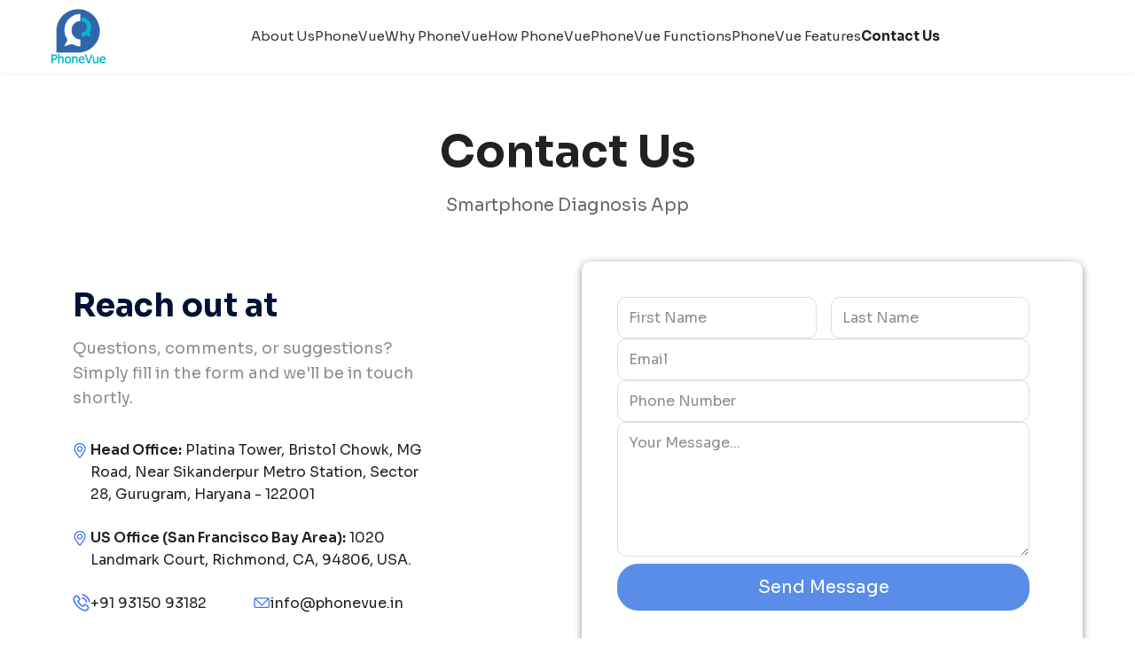

--- FILE ---
content_type: text/html
request_url: https://www.phonevue.in/contact-us
body_size: 650
content:
<!doctype html><html lang="en"><head><meta charset="utf-8"/><meta name="viewport" content="width=device-width,initial-scale=1"/><meta name="theme-color" content="#000000"/><meta name="description" content="PhoneVue React Application"/><link rel="preconnect" href="https://fonts.googleapis.com"><link rel="preconnect" href="https://fonts.gstatic.com" crossorigin><link href="https://fonts.googleapis.com/css2?family=Sora:wght@400;600;700&display=swap" rel="stylesheet"><link rel="icon" type="image/svg+xml" href="/favicon.svg"/><title>PhoneVue</title><script defer="defer" src="/static/js/main.25fb74a1.js"></script><link href="/static/css/main.bc11375b.css" rel="stylesheet"></head><body><noscript>You need to enable JavaScript to run this app.</noscript><div id="root"></div></body></html>

--- FILE ---
content_type: text/css
request_url: https://www.phonevue.in/static/css/main.bc11375b.css
body_size: 9155
content:
*{box-sizing:border-box;margin:0;padding:0}body{-webkit-font-smoothing:antialiased;-moz-osx-font-smoothing:grayscale;background-color:#fff;color:#333;font-family:-apple-system,BlinkMacSystemFont,Segoe UI,Roboto,Oxygen,Ubuntu,Cantarell,Fira Sans,Droid Sans,Helvetica Neue,sans-serif;line-height:1.6}code{font-family:source-code-pro,Menlo,Monaco,Consolas,Courier New,monospace}#root{display:flex;flex-direction:column;min-height:100vh}#root,.header{background-color:#fff}.header{box-shadow:0 2px 4px #0000000d;color:#333;justify-content:space-between;padding:10px 25px;position:-webkit-sticky;position:sticky;top:0;z-index:1000}.header-container{gap:2rem;justify-content:space-between;margin:0 auto;max-width:1400px;padding:0 2rem;position:relative}.header-container,.logo{align-items:center;display:flex}.logo{flex-direction:column;gap:.25rem;text-decoration:none}.logo-icon,.nav{align-items:center;display:flex;justify-content:center}.nav{flex:1 1;gap:3rem}.nav-link{color:#333;font-family:Sora,sans-serif;font-size:15px;font-style:regular;font-weight:400;text-decoration:none;transition:color .3s ease;white-space:nowrap}.nav-link:hover{color:#212121}.nav-link.active{color:#212121;font-family:Sora,sans-serif;font-style:bold;font-weight:700}.search-icon{align-items:center;background:none;border:none;cursor:pointer;display:flex;justify-content:center;padding:.5rem;transition:opacity .3s ease}.search-icon:hover{opacity:.7}.search-icon svg{height:20px;width:20px}.mobile-menu-toggle{background:none;border:none;cursor:pointer;display:none;flex-direction:column;gap:4px;padding:.5rem;z-index:1001}.mobile-menu-toggle span{background-color:#333;border-radius:2px;height:3px;transition:all .3s ease;width:25px}.mobile-menu-toggle:hover span{background-color:#212121}@media (max-width:1024px){.header{padding-left:15px;padding-right:15px}.header-container{gap:1.5rem;padding:0 1.5rem}.nav{gap:1.5rem}.nav-link{font-size:14px}.logo-icon img{max-width:120px}}@media (max-width:768px){.header{padding:.75rem 1rem}.header-container{gap:1rem;padding:0}.mobile-menu-toggle{display:flex;order:3}.mobile-menu-toggle span:first-child{transform:rotate(0deg)}.mobile-menu-toggle span:nth-child(2){opacity:1}.mobile-menu-toggle span:nth-child(3){transform:rotate(0deg)}.mobile-menu-toggle.open span:first-child{transform:rotate(45deg) translate(5px,5px)}.mobile-menu-toggle.open span:nth-child(2){opacity:0}.mobile-menu-toggle.open span:nth-child(3){transform:rotate(-45deg) translate(7px,-6px)}.search-icon{margin-left:auto;order:2}.logo{order:1}.logo-icon img{height:auto;max-width:100px}.nav{background-color:#fff;bottom:0;box-shadow:0 4px 6px #0000001a;flex-direction:column;gap:0;left:0;opacity:0;overflow-y:auto;padding:5rem 1.5rem 2rem;position:fixed;right:0;top:0;transform:translateX(-100%);transition:all .3s ease;visibility:hidden;z-index:1000}.nav.open{opacity:1;transform:translateX(0);visibility:visible}.nav-link{border-bottom:1px solid #f0f0f0;font-size:16px;padding:1rem 0;text-align:left;width:100%}.nav-link:last-child{border-bottom:none}}@media (max-width:480px){.header{padding:.5rem .75rem}.logo-icon img{max-width:80px}.search-icon{padding:.25rem}.search-icon svg{height:18px;width:18px}.nav{padding:4rem 1rem 2rem}.nav-link{font-size:15px;padding:.875rem 0}}.footer{background-color:#0d6efd;color:#fff;margin-top:auto}.footer-top{border-bottom:1px solid #ffffff1a;padding:2rem 0}.footer-container{grid-gap:8rem;align-items:start;display:grid;gap:8rem;grid-template-columns:1fr 2fr 1fr;margin:0 auto;max-width:1400px;padding:0 2rem}.footer-left{display:flex;flex-direction:column;gap:1.5rem}.footer-logo{align-items:center;display:flex;flex-direction:row;gap:1rem;text-decoration:none}.footer-logo-background{align-items:center;background-color:#fff;border-radius:4px;display:flex;justify-content:center;padding:.5rem}.footer-logo img{height:auto;width:76px}.social-icons{display:flex;gap:1rem}.social-icon{align-items:center;border:2px solid #fff;border-radius:50%;display:flex;height:40px;justify-content:center;transition:background-color .3s ease,transform .3s ease;width:40px}.social-icon:hover{background-color:#ffffff1a;transform:translateY(-2px)}.social-icon img{height:16px;object-fit:contain;width:16px}.social-icon svg{height:50px;width:50px}.footer-center{align-items:center;padding-top:20px}.footer-center,.footer-nav{display:flex;justify-content:space-between}.footer-nav{flex-wrap:wrap;gap:41px}.footer-nav-link{color:#fff;font-family:Sora,sans-serif;font-size:14px;font-weight:400;letter-spacing:0;text-decoration:none;transition:opacity .3s ease;white-space:nowrap}.footer-nav-link:hover{opacity:.8}.footer-right{display:flex;flex-direction:column;gap:1rem}.subscribe-heading{color:#fff;font-family:Sora,sans-serif;font-size:14px;font-weight:400;letter-spacing:0;line-height:28px;margin:0}.subscribe-form{align-items:center;border-radius:1.5px;display:flex;gap:0;max-width:248px;width:100%}.subscribe-input{background-color:#ffffff1a;border:2px solid #fff;border-radius:4px 0 0 4px;border-right:none;color:#fff;flex:1 1;font-size:.9rem;outline:none;padding:.75rem 1rem;transition:background-color .3s ease}.subscribe-input::placeholder{color:#ffffffb3}.subscribe-input:focus{background-color:#ffffff26}.subscribe-button{align-items:center;background-color:#fff;border:2px solid #fff;border-left:none;border-radius:0 4px 4px 0;cursor:pointer;display:flex;justify-content:center;padding:.75rem 1rem;transition:background-color .3s ease,opacity .3s ease}.subscribe-button:hover{background-color:#ffffffe6;opacity:.95}.subscribe-button svg{height:20px;width:20px}.subscribe-button:disabled{cursor:not-allowed;opacity:.6}.subscribe-button:disabled:hover{background-color:#fff}.footer-bottom{background-color:#0d6efd;padding:1.5rem 0}.footer-bottom-container{align-items:center;display:flex;gap:2rem;justify-content:space-between;margin:0 auto;max-width:1400px;padding:0 2rem}.footer-bottom-left{display:flex;gap:1.5rem}.footer-bottom-link{color:#fff;font-size:.9rem;text-decoration:none;transition:opacity .3s ease}.footer-bottom-link:hover{opacity:.8}.footer-bottom-right{text-align:left}.footer-bottom-right p{color:#fff;font-size:14px;font-weight:400;margin:0}@media (max-width:1024px){.footer-top{padding:2.5rem 0}.footer-container{gap:3rem;grid-template-columns:1fr 1.5fr 1fr;padding:0 1.5rem}.footer-nav{flex-wrap:wrap;gap:2rem}.footer-nav-link{font-size:13px}.subscribe-form{max-width:100%}.footer-bottom-container{padding:0 1.5rem}}@media (max-width:768px){.footer-top{padding:2rem 0}.footer-container{gap:2.5rem;grid-template-columns:1fr;padding:0 1.5rem;text-align:center}.footer-left{align-items:center}.footer-logo{justify-content:center}.footer-logo img{width:70px}.social-icons{justify-content:center}.social-icon{height:44px;width:44px}.social-icon img{height:22px;width:22px}.social-icon svg{height:18px;width:18px}.footer-center{justify-content:center}.footer-nav{align-items:center;flex-direction:column;gap:1rem}.footer-nav-link{font-size:13px}.footer-right{align-items:center;width:100%}.subscribe-heading{font-size:13px}.subscribe-form{max-width:400px;width:100%}.subscribe-input{font-size:14px}.subscribe-button,.subscribe-input{padding:.625rem .875rem}.footer-bottom{padding:1.25rem 0}.footer-bottom-container{flex-direction:column;gap:1rem;padding:0 1.5rem;text-align:center}.footer-bottom-left{flex-wrap:wrap;gap:1rem;justify-content:center}.footer-bottom-link{font-size:.85rem}.footer-bottom-right{text-align:left}.footer-bottom-right p{font-size:.85rem;line-height:1.5}}@media (max-width:480px){.footer-top{padding:1.5rem 0}.footer-container{gap:2rem;padding:0 1rem}.footer-logo img{width:60px}.social-icon{height:40px;width:40px}.social-icon img{height:20px;width:20px}.social-icon svg{height:16px;width:16px}.footer-nav-link,.subscribe-heading{font-size:12px}.subscribe-form{max-width:100%}.subscribe-input{font-size:13px}.subscribe-button,.subscribe-input{padding:.5rem .75rem}.subscribe-button svg{height:18px;width:18px}.footer-bottom{padding:1rem 0}.footer-bottom-container{gap:.75rem;padding:0 1rem}.footer-bottom-left{gap:.75rem}.footer-bottom-link,.footer-bottom-right p{font-size:.8rem}}.faq-container{background-color:#fff;left:127px;margin:50px 100px;top:5685px}.faq-header{height:84px;margin-bottom:2rem;width:509px}.faq-label{color:#4d4d4d;font-family:Sora,sans-serif;font-size:20px;font-weight:600;height:25px;letter-spacing:0;line-height:100%;margin:0 0 .5rem;padding-top:8px;position:relative;top:0;width:43px}.faq-label:before{background-color:#3860e2;content:"";height:2px;left:0;position:absolute;top:0;width:69px}.faq-title{color:#212121;font-family:Sora,sans-serif;font-size:36px;font-weight:700;height:45px;letter-spacing:0;line-height:100%;margin:0;top:39px;width:509px}.faq-list{display:flex;flex-direction:column;gap:1rem}.faq-item{border:none;border-radius:8px;overflow:hidden;transition:background-color .3s ease}.faq-item,.faq-item.open{background-color:#f2f2f7}.faq-question{align-items:center;background-color:initial;border:none;color:#212121;cursor:pointer;display:flex;font-family:Sora,sans-serif;font-size:18px;font-weight:400;height:85px;justify-content:space-between;padding:1.25rem 1.5rem;text-align:left;transition:color .3s ease;width:100%}.faq-item.open .faq-question,.faq-question:hover{color:#0d6efd}.faq-question-text{display:flex;flex:1 1;gap:.5rem}.faq-number{color:inherit;font-weight:400}.faq-icon{color:inherit;font-size:.875rem;min-width:24px;text-align:center;transition:transform .3s ease}.faq-answer{background-color:initial;color:#908d8d;font-family:Sora,sans-serif;font-size:18px;font-weight:400;letter-spacing:0;line-height:1.5;max-height:0;opacity:0;overflow:hidden;padding:0 1.5rem;transition:max-height .3s ease,padding .3s ease,opacity .3s ease}.faq-answer.open{max-height:1000px;opacity:1;padding:0 1.5rem 1.25rem}.faq-answer p{font-family:Sora,sans-serif;font-size:18px;font-weight:400;letter-spacing:0;margin:0}@media (max-width:1024px){.faq-container{left:0;margin:50px 60px}.faq-header,.faq-title{height:auto;max-width:509px;width:100%}.faq-title{font-size:32px;line-height:1.2;top:0}.faq-question{font-size:17px;height:auto;min-height:85px;padding:1.25rem 1.5rem}.faq-answer{font-size:17px;padding:0 1.5rem}.faq-answer.open{padding:0 1.5rem 1.25rem}.faq-answer p{font-size:17px}}@media (max-width:768px){.faq-container{left:0;margin:50px 20px;top:0}.faq-header{height:auto;margin-bottom:1.5rem;max-width:100%;width:100%}.faq-label{font-size:18px;height:auto;padding-top:6px;top:0;width:auto}.faq-label:before{width:50px}.faq-title{font-size:28px;height:auto;line-height:1.3;max-width:100%;top:0;width:100%}.faq-list{gap:.875rem}.faq-question{font-size:16px;height:auto;line-height:1.4;min-height:auto;padding:1rem 1.25rem;width:100%}.faq-question-text{align-items:flex-start;gap:.5rem}.faq-icon{flex-shrink:0;font-size:.75rem;margin-left:.5rem;min-width:20px}.faq-answer{font-size:15px;line-height:1.5;padding:0 1.25rem}.faq-answer.open{padding:0 1.25rem 1rem}.faq-answer p{font-size:15px;line-height:1.5}}@media (max-width:480px){.faq-container{margin:40px 15px}.faq-header{margin-bottom:1.25rem}.faq-label{font-size:16px;padding-top:5px}.faq-label:before{width:40px}.faq-title{font-size:24px;line-height:1.3}.faq-list{gap:.75rem}.faq-question{font-size:15px;line-height:1.4;padding:.875rem 1rem}.faq-question-text{flex-wrap:wrap;gap:.375rem}.faq-number{flex-shrink:0}.faq-icon{font-size:.7rem;margin-left:.5rem;min-width:18px}.faq-answer{font-size:14px;line-height:1.5;padding:0 1rem}.faq-answer.open{padding:0 1rem .875rem}.faq-answer p{font-size:14px;line-height:1.5}}.why-phonevue-page{height:637px;padding:4rem 2rem;width:100%}.why-phonevue-container{height:484px;left:115px;margin:0 auto;top:83px;width:1280px}.why-phonevue-header{align-items:center;display:flex;flex-direction:column;margin-bottom:2rem;position:relative;text-align:center;width:100%}.section-label{color:#4d4d4d;font-family:Sora,sans-serif;font-size:20px;font-style:semibold;font-weight:600;height:25px;letter-spacing:0;line-height:100%;margin:0;position:relative;text-align:center;width:240px}.section-label:before{background-color:#3860e2;bottom:0;content:"";height:2px;left:50%;position:absolute;top:-6px;transform:translateX(-50%);width:50px}.section-title{color:#212121;font-family:Sora,sans-serif;font-size:36px;font-style:bold;font-weight:700;height:45px;letter-spacing:0;line-height:100%;margin:1rem 0 0;text-align:center;width:554px}.features-grid{grid-gap:2rem;align-items:start;display:grid;gap:2rem;grid-template-columns:repeat(3,1fr)}.feature-card{align-items:center;background-color:#fff;border:1px solid #f2f2f7;border-radius:16px;box-shadow:0 2px 8px #00000014;display:flex;flex-direction:column;gap:1rem;min-height:362px;transition:transform .3s ease,box-shadow .3s ease;width:340px}.feature-card:hover{box-shadow:0 4px 16px #0000001f;transform:translateY(-5px)}.feature-icon-wrapper{align-items:center;display:flex;flex-shrink:0;height:79px;justify-content:center;margin:0 auto;position:relative;width:83px}.feature-icon-wrapper img{display:block;height:100%;object-fit:contain;padding:10px 0 0;width:100%}.feature-card-title{color:#212121;font-size:18px;font-style:semibold;font-weight:600;line-height:100%;max-width:260px}.feature-card-description,.feature-card-title{font-family:Sora,sans-serif;letter-spacing:0;margin:0;text-align:center;width:100%}.feature-card-description{color:#908d8d;flex:1 1;font-size:16px;font-style:regular;font-weight:400;line-height:1.5;max-width:303px}@media (max-width:1024px){.why-phonevue-page{height:auto;padding:3rem 1.5rem}.why-phonevue-container{height:auto;left:0;top:0;width:100%}.why-phonevue-header{margin-bottom:2.5rem}.section-label{font-size:18px;height:auto;max-width:240px;width:auto}.section-title{font-size:32px;height:auto;line-height:1.2;max-width:554px;width:100%}.features-grid{gap:2rem;grid-template-columns:repeat(2,1fr);justify-items:center}.feature-card{max-width:340px;padding:2rem 1.5rem;width:100%}.feature-card-title{font-size:17px;max-width:100%}.feature-card-description{font-size:15px;max-width:100%}}@media (max-width:768px){.why-phonevue-page{height:auto;padding:2.5rem 1rem}.why-phonevue-container{height:auto;left:0;top:0;width:100%}.why-phonevue-header{margin-bottom:2rem}.section-label{font-size:16px;height:auto;max-width:100%;width:auto}.section-label:before{width:40px}.section-title{font-size:28px;height:auto;line-height:1.3;width:100%}.features-grid{gap:1.5rem;grid-template-columns:1fr;justify-items:stretch}.feature-card{max-width:100%;min-height:auto;padding:1.5rem 1.25rem;width:100%}.feature-icon-wrapper{height:70px;width:70px}.feature-icon-wrapper img{padding:8px 0 0}.feature-card-title{font-size:17px;line-height:1.4;width:100%}.feature-card-description{font-size:15px;line-height:1.5;width:100%}}@media (max-width:480px){.why-phonevue-page{height:auto;padding:2rem 1rem}.why-phonevue-header{margin-bottom:1.5rem}.section-label{font-size:14px;width:auto}.section-title{font-size:24px;height:auto;margin:.75rem 0 0;width:100%}.features-grid{gap:1.25rem}.feature-card{gap:.75rem;padding:1.25rem 1rem;width:100%}.feature-icon-wrapper{height:60px;width:60px}.feature-card-title{font-size:16px;width:100%}.feature-card-description{font-size:14px;line-height:1.4;width:100%}}.how-phonevue-page{background-color:#fff;margin-bottom:5%;min-height:auto;padding:100px 20px;width:100%}.how-phonevue-container{margin:0 auto;max-width:1001px;width:100%}.how-phonevue-header{align-items:center;display:flex;flex-direction:column;margin-bottom:4rem;position:relative;text-align:center;width:100%}.how-phonevue-header .section-label{color:#4d4d4d;font-family:Sora,sans-serif;font-size:20px;font-style:semibold;font-weight:600;letter-spacing:0;line-height:100%;margin:0 0 1rem;position:relative;text-align:center}.how-phonevue-header .section-title{color:#212121;font-family:Sora,sans-serif;font-size:36px;font-style:bold;font-weight:700;letter-spacing:0;line-height:1.2;margin:0 0 1.5rem;max-width:600px;text-align:center}.section-intro{color:#908d8d;font-family:Sora,sans-serif;font-size:20px;font-weight:400;line-height:1.6;margin:0;max-width:930px;padding:0 20px;text-align:center}.how-phonevue-content{align-items:center;display:flex;flex-direction:column;min-height:auto;width:100%}.phone-and-steps-wrapper{margin:0 auto;max-width:1001px;min-height:704px;width:100%}.phone-and-steps-wrapper,.phone-illustration-container{align-items:center;display:flex;justify-content:center;position:relative}.phone-illustration-container{z-index:1}.phone-screen-image{display:block;height:auto;max-width:100%;object-fit:contain;position:relative;width:325px}.steps-container{height:100%;left:0;pointer-events:none;position:absolute;top:0;width:100%;z-index:2}.step-item{align-items:center;display:flex;flex-direction:column;gap:1.5rem;height:auto;max-width:100%;pointer-events:auto;position:absolute;text-align:center;width:303px}.step-item:first-child{left:0;top:0}.step-item:nth-child(2){left:auto;right:0;top:0}.step-item:nth-child(3){left:0;top:32%}.step-item:nth-child(4){left:auto;right:0;top:32%}.step-item:nth-child(5){bottom:auto;left:50%;max-width:303px;top:90%;transform:translateX(-50%);z-index:2}.step-number{align-items:center;background-color:#f2f2f7;border-radius:50%;color:#212121;display:flex;flex-shrink:0;font-family:Sora,sans-serif;font-size:32px;font-weight:600;height:74px;justify-content:center;min-width:74px;transition:background-color .3s ease,color .3s ease;width:74px}.step-item:hover .step-number{background-color:#3860e2;color:#fff}.step-content{align-items:center;display:flex;flex-direction:column;text-align:center;width:100%}.step-title{color:#212121;font-size:18px;font-weight:600;line-height:1.2;margin:0 0 10px;max-width:298px}.step-description,.step-title{font-family:Sora,sans-serif;text-align:center}.step-description{color:#908d8d;font-size:16px;font-weight:400;line-height:1.4;margin:0;max-width:303px}@media (max-width:1024px){.how-phonevue-page{padding:3rem 1.5rem}.how-phonevue-header{margin-bottom:3.5rem}.how-phonevue-header .section-label{font-size:18px}.how-phonevue-header .section-title{font-size:32px;max-width:100%}.section-intro{font-size:18px;padding:0 10px}.phone-and-steps-wrapper{min-height:700px}.phone-illustration-container{left:0;top:0}.phone-screen-image{max-width:100%;padding-bottom:100px;width:280px}.step-item{gap:1.25rem;max-width:100%;width:250px}.step-item:first-child,.step-item:nth-child(2){top:5%}.step-item:nth-child(3),.step-item:nth-child(4){top:35%}.step-item:nth-child(5){max-width:300px;top:80%}.step-number{font-size:24px;height:60px;min-width:60px;width:60px}.step-title{font-size:16px;max-width:100%}.step-description{font-size:14px;max-width:100%}}@media (max-width:768px){.how-phonevue-page{padding:2.5rem 1rem}.how-phonevue-header{margin-bottom:3rem}.how-phonevue-header .section-label{font-size:16px;margin-bottom:.75rem}.how-phonevue-header .section-title{font-size:28px;line-height:1.3;margin:0 0 1rem}.section-intro{font-size:16px;line-height:1.5;padding:0}.how-phonevue-content{width:100%}.phone-and-steps-wrapper{flex-direction:column;gap:3rem;min-height:auto;padding:2rem 0}.phone-illustration-container{left:0;position:relative;top:0;width:100%}.phone-screen-image{height:auto;max-width:280px;width:100%}.steps-container{display:flex;flex-direction:column;gap:2.5rem;height:auto;pointer-events:auto;position:relative;width:100%}.step-item{gap:1.25rem;max-width:100%;padding:0 1rem;width:100%}.step-item,.step-item:first-child,.step-item:nth-child(2),.step-item:nth-child(3),.step-item:nth-child(4),.step-item:nth-child(5){align-items:flex-start;bottom:auto;flex-direction:row;left:auto;position:relative;right:auto;text-align:left;top:auto;transform:none}.step-content{align-items:flex-start;flex:1 1;text-align:left}.step-number{flex-shrink:0;font-size:20px;height:60px;min-width:60px;width:60px}.step-title{font-size:18px;margin-bottom:.5rem}.step-description,.step-title{max-width:100%;text-align:left;width:100%}.step-description{font-size:14px;line-height:1.5}}@media (max-width:480px){.how-phonevue-page{padding:2rem 1rem}.how-phonevue-header{margin-bottom:2rem}.how-phonevue-header .section-label{font-size:14px;margin-bottom:.5rem}.how-phonevue-header .section-title{font-size:24px;line-height:1.3;margin:0 0 .75rem}.section-intro{font-size:14px;line-height:1.5}.phone-and-steps-wrapper{gap:2rem;padding:1.5rem 0}.steps-container{gap:2rem}.step-item{flex-direction:row;gap:1rem;padding:0 .5rem;width:100%}.step-content,.step-item{align-items:flex-start;text-align:left}.step-number{font-size:18px;height:50px;min-width:50px;width:50px}.step-title{font-size:16px;margin-bottom:.5rem}.step-description{font-size:13px;line-height:1.4}}.phonevue-functions-page{background-color:#f1f5f9;display:flex;max-width:100%;min-height:auto;padding:50px 20px;width:100%}.phonevue-functions-container{margin:0 auto;max-width:1280px;width:100%}.functions-header{margin-bottom:2rem;text-align:left;width:100%}.test-modules-label{color:#4d4d4d;display:inline-block;font-family:Sora,sans-serif;font-size:20px;font-style:semibold;font-weight:600;letter-spacing:0;line-height:100%;margin:0 0 .5rem;padding-top:5px;position:relative}.test-modules-label:before{background-color:#3860e2;content:"";height:2px;left:0;position:absolute;top:0;width:69px}.functions-title{color:#212121;font-family:Sora,sans-serif;font-size:36px;font-style:bold;font-weight:700;letter-spacing:0;line-height:1.2;margin:0;text-align:left;width:100%}.functions-tabs{border-bottom:2px solid #f2f2f7;display:flex;gap:0;left:127px;margin-bottom:2rem;top:143px}.tab-button{background:none;border:none;border-bottom:3px solid #0000;bottom:-2px;color:#4d4d4d;cursor:pointer;font-family:Sora,sans-serif;font-size:16px;font-weight:400;letter-spacing:0;line-height:140%;padding:1rem 2rem;position:relative;transition:all .3s ease}.tab-button:hover{color:#3860e2}.tab-button.active{border-bottom-color:#3860e2;color:#3860e2}.functions-wrapper{display:flex;flex-direction:column;gap:2rem;width:100%}.functions-grid{grid-gap:20px;display:grid;gap:20px;grid-template-columns:repeat(6,.16fr);width:100%}.function-button-wrapper{align-items:center;display:flex;flex-direction:column;position:relative;width:100%}.function-tooltip{animation:fadeIn .2s ease-in;background-color:#e3f2fd;border-radius:8px;bottom:calc(100% + 12px);box-shadow:0 2px 8px #0000001a;max-width:280px;min-width:200px;padding:10px 14px;pointer-events:none;z-index:1000}.function-tooltip,.function-tooltip:after{left:50%;position:absolute;transform:translateX(-50%)}.function-tooltip:after{border-left:6px solid #0000;border-right:6px solid #0000;border-top:6px solid #e3f2fd;content:"";height:0;top:100%;width:0}.tooltip-text{color:#212121;font-family:Sora,sans-serif;font-size:13px;font-weight:400;line-height:1.5;margin:0;text-align:left;white-space:normal}.function-button{align-items:center;background-color:#fff;border:1px solid #f2f2f7;border-radius:8px;cursor:pointer;display:flex;flex-direction:column;gap:10px;justify-content:center;max-width:176px;min-height:137px;padding:1.5rem 1rem;transition:all .3s ease;width:100%}.function-button:hover{border-color:#3860e2;box-shadow:0 2px 8px #3860e21a;transform:translateY(-2px)}.function-button.selected{background-color:#3860e2;border-color:#3860e2;color:#fff}.function-icon{align-items:center;background-color:#fff;border-radius:50%;box-sizing:border-box;display:flex;height:56px;justify-content:center;padding:10px;transition:all .3s ease;width:56px}.function-icon img{height:100%;object-fit:contain;transition:filter .3s ease;width:100%}.function-button:not(.selected) .function-icon{background-color:#fff;border-color:#3860e2}.function-button:not(.selected) .function-icon img{filter:none}.function-button:hover:not(.selected) .function-icon{background-color:#3860e2;border-color:#3860e2;transform:scale(1.05)}.function-button:hover:not(.selected) .function-icon img{filter:brightness(0) invert(1)}.function-button.selected .function-icon{background-color:#fff;border-color:#3860e2;border-width:2px}.function-button.selected .function-icon img{filter:none}.function-name{color:#212121;font-family:Sora,sans-serif;font-size:14px;font-weight:500;line-height:1.3;text-align:center}.function-button.selected .function-name{color:#fff}@media (max-width:1024px){.phonevue-functions-page{padding:3rem 1.5rem}.functions-header{margin-bottom:1.75rem}.test-modules-label{font-size:18px}.functions-title{font-size:32px}.functions-tabs{margin-bottom:1.75rem}.tab-button{font-size:15px;padding:.875rem 1.75rem}.functions-grid{gap:1.25rem;grid-template-columns:repeat(4,1fr)}.function-button{max-width:100%;min-height:120px;padding:1.25rem .875rem}.function-icon{height:50px;width:50px}.function-name{font-size:13px}.function-button-wrapper{width:100%}.function-tooltip{max-width:240px;min-width:180px;padding:10px 14px;position:absolute;z-index:1000}.tooltip-text{font-size:12px}}@media (max-width:768px){.phonevue-functions-page{padding:2.5rem 1rem}.functions-header{margin-bottom:1.5rem}.test-modules-label{font-size:16px;margin-bottom:.75rem}.test-modules-label:before{width:50px}.functions-title{font-size:28px;line-height:1.3}.functions-tabs{-webkit-overflow-scrolling:touch;justify-content:flex-start;margin-bottom:1.5rem;overflow-x:auto;scrollbar-width:thin}.functions-tabs::-webkit-scrollbar{height:4px}.functions-tabs::-webkit-scrollbar-track{background:#f2f2f7}.functions-tabs::-webkit-scrollbar-thumb{background:#3860e2;border-radius:2px}.tab-button{flex-shrink:0;font-size:14px;padding:.75rem 1.25rem;white-space:nowrap}.functions-grid{gap:1rem;grid-template-columns:repeat(3,1fr)}.function-button{max-width:100%;min-height:110px;padding:1.25rem .75rem}.function-icon{height:48px;width:48px}.function-icon img{height:100%;width:100%}.function-name{font-size:12px;line-height:1.3}.function-button-wrapper{width:100%}.function-tooltip{bottom:calc(100% + 10px);left:50%;max-width:220px;min-width:160px;padding:8px 12px;position:absolute;transform:translateX(-50%);z-index:1000}.function-tooltip:after{border-top-color:#e3f2fd}.tooltip-text{font-size:11px;line-height:1.4}}@media (max-width:480px){.phonevue-functions-page{padding:2rem 1rem}.functions-header{margin-bottom:1.25rem}.test-modules-label{font-size:14px;margin-bottom:.5rem}.test-modules-label:before{width:40px}.functions-title{font-size:24px;line-height:1.3}.functions-tabs{margin-bottom:1.25rem}.tab-button{font-size:13px;padding:.625rem 1rem}.functions-grid{gap:.75rem;grid-template-columns:repeat(2,1fr)}.function-button{max-width:100%;min-height:100px;padding:1rem .5rem}.function-icon{height:44px;padding:8px;width:44px}.function-icon img{height:100%;width:100%}.function-name{font-size:11px;line-height:1.3}.function-tooltip{bottom:calc(100% + 8px);left:50%;max-width:180px;min-width:140px;padding:8px 10px;transform:translateX(-50%)}.tooltip-text{font-size:10px;line-height:1.3}}@media (max-width:360px){.phonevue-functions-page{padding:1.5rem .75rem}.functions-title{font-size:22px}.tab-button{font-size:12px;padding:.5rem .75rem}.functions-grid{gap:.5rem}.function-button{gap:8px;min-height:95px;padding:.875rem .5rem}.function-icon{height:40px;padding:6px;width:40px}.function-name{font-size:10px}}.phonevue-features-page{background-color:#fff;min-height:auto;padding:4rem 2rem;width:100%}.phonevue-features-container{margin:0 auto;max-width:1148px;width:100%}.features-content{grid-gap:4rem;align-items:center;display:grid;gap:4rem;grid-template-columns:1fr 1fr}.phone-mockup-container{align-items:center;display:flex;justify-content:center}.features-phone-image{display:block;height:auto;max-width:100%;object-fit:contain;width:425px}.features-text-content{display:flex;flex-direction:column;gap:2rem;max-width:662px;width:100%}.features-header{max-width:554px;width:100%}.features-label{color:#4d4d4d;font-family:Sora,sans-serif;font-size:20px;font-style:semibold;font-weight:600;height:25px;letter-spacing:0;line-height:100%;margin:0 0 .5rem;padding-top:8px;position:relative;width:89px}.features-label:before{background-color:#3860e2;content:"";height:2px;left:0;position:absolute;top:0;width:69px}.features-title{color:#212121;font-family:Sora,sans-serif;font-size:36px;font-style:bold;font-weight:700;letter-spacing:0;line-height:1.2;margin:0;max-width:554px;padding-top:8px;width:100%}.feature-section{display:flex;flex-direction:column;gap:15px;max-width:662px;width:100%}.feature-section-title{color:#212121;font-size:20px;font-style:regular;line-height:1.2;margin:0;max-width:322px;padding-top:8px}.feature-section-description,.feature-section-title{font-family:Sora,sans-serif;font-weight:400;letter-spacing:0;width:100%}.feature-section-description{color:#908d8d;font-size:18px;line-height:1.3;margin:0 0 20px;max-width:662px}.results-section{max-width:662px;width:100%}.results-label{color:#908d8d;font-family:Sora,sans-serif;font-size:18px;font-style:regular;font-weight:400;letter-spacing:0;line-height:100%;margin:0 0 .25rem}.results-list{display:flex;flex-direction:column;gap:5px;list-style:none;margin:0;padding:0}.results-list li{color:#908d8d;font-family:Sora,sans-serif;font-size:16px;font-weight:400;padding-left:1.5rem;position:relative}.results-list li:before{color:#908d8d;content:"•";font-size:18px;left:0;position:absolute}.key-points{display:flex;flex-direction:column;gap:20px}.key-point{color:#908d8d;font-family:Sora,sans-serif;font-size:18px;font-weight:400;letter-spacing:0;line-height:100%;margin:0}@media (max-width:1024px){.phonevue-features-page{padding:3rem 1.5rem}.phonevue-features-container{max-width:100%}.features-content{align-items:flex-start;gap:3rem;grid-template-columns:1fr}.phone-mockup-container{justify-content:flex-start}.features-phone-image{height:auto;max-width:350px;width:100%}.features-header,.features-text-content{max-width:100%}.features-title{font-size:32px;line-height:1.3;max-width:100%}.feature-section,.feature-section-description,.feature-section-title,.results-section{max-width:100%}}@media (max-width:768px){.phonevue-features-page{padding:2.5rem 1rem}.features-content{gap:2.5rem}.phone-mockup-container{justify-content:center}.features-phone-image{max-width:300px}.features-label{font-size:18px}.features-title{font-size:28px;line-height:1.3;padding-top:.5rem}.features-text-content{gap:1.75rem}.feature-section{gap:1rem}.feature-section-title{font-size:18px;max-width:100%}.feature-section-description{margin-bottom:1rem}.feature-section-description,.results-label{font-size:16px;line-height:1.4}.results-list li{font-size:15px;line-height:1.4}.key-point{font-size:16px;line-height:1.4}}@media (max-width:480px){.phonevue-features-page{padding:2rem 1rem}.features-content{gap:2rem}.features-phone-image{max-width:250px}.features-label{font-size:16px;padding-top:6px}.features-label:before{width:50px}.features-title{font-size:24px;line-height:1.3;padding-top:.5rem}.features-text-content{gap:1.5rem}.feature-section{gap:.875rem}.feature-section-title{font-size:17px;padding-top:.5rem}.feature-section-description{font-size:15px;line-height:1.4;margin-bottom:.875rem}.results-section{margin-top:.5rem}.results-label{font-size:15px;line-height:1.4}.results-list{gap:.5rem}.results-list li{font-size:14px;line-height:1.4;padding-left:1.25rem}.key-points{gap:1rem}.key-point{font-size:15px;line-height:1.4}}.home-page{width:100%}.hero-banner-section{background-color:#fff;border-radius:8px;left:100px;margin-bottom:3rem;padding:3rem 2rem;top:155px;width:100%}.banner-container{align-items:center;gap:3rem;height:887px;left:139px;margin:0 auto;max-width:1080px;width:802px}.banner-container,.banner-content{display:flex;flex-direction:column}.banner-content{gap:25px;height:229px;left:157px;margin-bottom:50px;max-width:900px;text-align:center;width:767px}.banner-label{color:#4d4d4d;font-size:20px;font-style:semibold;font-weight:600;left:394px}.banner-headline,.banner-label{font-family:Sora,sans-serif;letter-spacing:0;margin:0}.banner-headline{color:#212121;font-size:50px;font-style:bold;font-weight:700;left:157px;line-height:100%;text-align:center;top:33px}.highlight-blue{color:#0d6efd}.banner-description{color:#908d8d;font-family:Sora,sans-serif;font-size:20px;font-style:regular;font-weight:400;height:50px;left:228px;letter-spacing:0;line-height:160%;margin:0 0 0 50px;text-align:center;top:179px;width:638px}.app-store-badges{align-items:center;display:flex;flex-wrap:wrap;gap:1rem;justify-content:center;margin-top:1rem}.store-badge{display:inline-block;text-decoration:none;transition:transform .3s ease,opacity .3s ease}.store-badge:hover{opacity:.9;transform:translateY(-2px)}.store-badge img{display:block;height:45px;max-width:100%;width:auto}.banner-image-container{align-items:center;display:flex;justify-content:center;margin-top:50px}.banner-image{display:block;height:517px;height:auto;left:139px;max-width:1200px;object-fit:contain;top:343px;width:802px}.about-us-section{background-color:#f1f5f9;box-sizing:border-box;margin-bottom:3rem;padding:4rem 0;top:1142px;width:100%}.about-us-container{grid-gap:4rem;align-items:center;display:grid;gap:4rem;grid-template-columns:1fr 1fr;height:691px;left:38px;margin:0 auto;max-width:100%;padding:0 2rem;top:46px;width:1280px}.about-us-image-container{align-items:center;display:flex;height:631px;justify-content:center;left:31px;top:20px;width:425px}.about-us-image{height:631px;object-fit:cover;width:425px}.about-us-content{display:flex;flex-direction:column;gap:15px;height:649px;left:437px;top:10px;width:701px}.about-us-label{color:#4d4d4d;font-family:Sora,sans-serif;font-size:20px;font-style:semibold;font-weight:600;height:25px;letter-spacing:0;line-height:100%;margin:0;padding-top:5px;position:relative;width:96px}.about-us-label:before{background-color:#3860e2;content:"";height:2px;left:0;position:absolute;top:0;width:69px}.about-us-heading{color:#212121;font-family:Sora,sans-serif;font-size:36px;font-weight:700;height:45px;letter-spacing:0;line-height:100%;margin:0;width:554px}.about-us-description{color:#908d8d;font-style:regular;height:100px;line-height:1.6;margin:0;width:701px}.about-us-description,.about-us-subheading{font-family:Sora,sans-serif;font-size:20px;font-weight:400;letter-spacing:0}.about-us-subheading{color:#212121;height:25px;line-height:100%;margin:32px 0 0;width:241px}.about-us-checklist{display:flex;flex-direction:column;gap:.75rem;height:138px;list-style:none;margin:1rem 0;padding:0;width:415px}.about-us-checklist li{color:#908d8d;font-family:Sora,sans-serif;font-size:18px;font-weight:400;letter-spacing:0;line-height:100%;padding-left:1.5rem;position:relative}.about-us-checklist li:before{color:#908d8d;content:"•";font-size:20px;font-style:regular;font-weight:400;left:0;position:absolute}.about-us-features{grid-gap:2rem;display:grid;gap:2rem;grid-template-columns:1fr 1fr;height:194px;margin-top:1.5rem;width:695px}.feature-column{display:flex;flex-direction:column;gap:.75rem;height:194px;width:338px}.feature-title{color:#212121;font-size:20px;font-style:regular;height:25px;line-height:100%;width:251px}.feature-description,.feature-title{font-family:Sora,sans-serif;font-weight:400;letter-spacing:0;margin:0}.feature-description{color:#908d8d;font-size:18px;height:161px;line-height:140%;width:338px}.how-phonevue-link-container,.phonevue-features-link-container,.phonevue-functions-link-container,.why-phonevue-link-container{width:100%}@media (max-width:1024px){.hero-banner-section{left:0;padding:2.5rem 1.5rem}.banner-container{gap:2rem}.banner-container,.banner-content{height:auto;left:0;width:100%}.banner-label{left:0}.banner-headline{font-size:40px;left:0;line-height:1.2;width:100%}.banner-description{font-size:18px;height:auto;left:0;margin-left:0;max-width:638px;top:0;width:100%}.banner-image{left:0;max-width:802px;top:0;width:100%}.banner-image-container{margin-top:1rem}.about-us-section{padding:3rem 0;top:0}.about-us-container{gap:3rem;grid-template-columns:1fr;height:auto;left:0;padding:0 1.5rem;top:0;width:100%}.about-us-image-container{left:0;margin:0 auto;top:0}.about-us-image,.about-us-image-container{height:auto;max-width:425px;width:100%}.about-us-content{align-items:flex-start;left:0;max-width:701px;top:0}.about-us-content,.about-us-heading{height:auto;text-align:left;width:100%}.about-us-heading{font-size:32px;max-width:554px}.about-us-description{font-size:18px;height:auto;max-width:701px;text-align:left;width:100%}.about-us-checklist{height:auto;max-width:415px;width:100%}.about-us-features{gap:1.5rem;grid-template-columns:1fr;height:auto;max-width:695px;width:100%}.feature-column{height:auto;max-width:338px;width:100%}.feature-title{height:auto;max-width:251px;width:100%}.feature-description{height:auto;max-width:338px;width:100%}}@media (max-width:768px){.hero-banner-section{left:0;margin-bottom:2rem;padding:2rem 1rem}.banner-container{gap:1.5rem;height:auto;left:0;width:100%}.banner-content{gap:1rem;height:auto;left:0;margin-bottom:1.5rem;padding:0;width:100%}.banner-label{font-size:16px;left:0}.banner-headline{font-size:28px;left:0;line-height:1.3;top:0;width:100%}.banner-description{font-size:16px;height:auto;left:0;line-height:1.5;margin-left:0;max-width:100%;top:0;width:100%}.app-store-badges{gap:.75rem;margin-top:.5rem}.store-badge img{height:40px;width:auto}.banner-image{left:0;max-width:100%;top:0;width:100%}.banner-image-container{margin-top:1rem}.about-us-section{padding:2rem 0;top:0}.about-us-container{gap:2rem;height:auto;left:0;padding:0 1rem;top:0;width:100%}.about-us-image-container{height:auto;left:0;max-width:100%;top:0;width:100%}.about-us-image{height:auto;max-width:300px;width:100%}.about-us-content{gap:1rem;height:auto;left:0;top:0;width:100%}.about-us-label{font-size:16px;height:auto;max-width:96px;padding-top:5px;width:auto}.about-us-label:before{width:50px}.about-us-heading{font-size:24px;height:auto;line-height:1.3;width:100%}.about-us-description{font-size:16px;height:auto;line-height:1.5;width:100%}.about-us-subheading{font-size:18px;height:auto;margin-top:1rem;width:auto}.about-us-checklist{gap:.5rem;height:auto;margin:.75rem 0;width:100%}.about-us-checklist li{font-size:16px;line-height:1.5}.about-us-features{gap:1.5rem;margin-top:1rem}.about-us-features,.feature-column,.feature-title{height:auto;width:100%}.feature-title{font-size:18px}.feature-description{font-size:16px;height:auto;line-height:1.4;width:100%}}@media (max-width:480px){.banner-headline{font-size:24px}.banner-description{font-size:14px}.store-badge img{height:35px}.about-us-heading{font-size:22px}.about-us-description{font-size:14px}.about-us-image{max-width:250px;width:100%}}.about-us-main-section,.about-us-page{background-color:#fff;width:100%}.about-us-main-section{padding:4rem 2rem}.about-us-main-container{align-items:center;display:grid;grid-template-columns:2fr 1fr;margin:0 auto;max-width:1280px;width:100%}.about-us-text-content{display:flex;flex-direction:column;gap:1.5rem}.about-us-header{margin-bottom:5px}.about-us-label-wrapper{position:relative}.blue-line{background-color:#3860e2;height:2px;margin-bottom:8px;width:69px}.about-us-title{color:#212121;font-family:Sora,sans-serif;font-size:36px;font-weight:700;letter-spacing:0;line-height:100%;margin:0}.about-us-paragraphs{display:flex;flex-direction:column;gap:5px}.about-us-paragraph{color:#908d8d;font-family:Sora,sans-serif;font-size:20px;font-weight:400;letter-spacing:0;line-height:160%;margin:0}.about-us-image-wrapper{align-items:center;display:flex;justify-content:center}.about-app-phone-image{height:auto;max-width:394px;object-fit:contain;width:100%}.advisory-board-section{background-color:#fff;padding:2rem;width:100%}.advisory-board-container{margin:0 auto;max-width:1280px;width:100%}.advisory-board-header{margin-bottom:3rem;text-align:center}.team-label{color:#4d4d4d;display:inline-block;font-family:Sora,sans-serif;font-size:20px;font-weight:600;padding-top:8px;position:relative}.team-label:before{background-color:#3860e2;content:"";height:2px;left:50%;position:absolute;top:0;transform:translateX(-50%);width:69px}.advisory-board-title{color:#212121;font-family:Sora,sans-serif;font-size:36px;font-weight:700;letter-spacing:0;line-height:100%;margin:.5rem 0 1rem}.advisory-board-description{color:#908d8d;font-family:Sora,sans-serif;font-size:20px;font-weight:400;line-height:1.6;margin:0 auto;max-width:987px;width:100%}.team-grid{grid-gap:2rem;display:grid;gap:2rem;grid-template-columns:repeat(3,1fr);margin-top:3rem;max-width:1280px;width:100%}.team-card{align-items:center;background-color:#fff;border-radius:8px;box-shadow:0 2px 8px #0000001a;display:flex;flex-direction:column;margin:0 auto;max-width:376px;min-height:420px;padding:15px;text-align:center;width:100%}.team-card:nth-child(4){grid-column:1}.team-card-image-wrapper{align-items:center;border-radius:50%;display:flex;height:150px;justify-content:center;margin-bottom:1.5rem;padding:4px;width:150px}.team-card-image{border-radius:50%;height:166px;object-fit:cover;width:166px}.team-card-name{color:#232233;font-size:20px;height:25px;margin:0 0 5px}.team-card-name,.team-card-role{font-family:Sora,sans-serif;font-weight:400}.team-card-role{color:#6c6c72;font-size:16px;height:23px;margin:0 0 1rem}.team-card-role-subtext{color:#6c6c72;font-size:10px;font-weight:400;letter-spacing:0;line-height:100%}.team-card-description{-webkit-line-clamp:4;line-clamp:4;-webkit-box-orient:vertical;color:#908d8d;display:-webkit-box;font-family:Sora,sans-serif;font-size:16px;font-weight:400;line-height:1.6;margin:0 0 1.5rem;max-width:300px;overflow:hidden;text-overflow:ellipsis;transition:all .3s ease;width:100%}.team-card-social{border-top:1px solid #e0e0e0;gap:1rem;padding-top:1rem;width:100%}.social-link,.team-card-social{align-items:center;display:flex;justify-content:center}.social-link{color:#4d4d4d;text-decoration:none;transition:color .3s ease}.social-link:hover{color:#3860e2}.social-divider{background-color:#e0e0e0;height:16px;width:1px}.management-team-section{background-color:#fff;padding:4rem 2rem;width:100%}.management-team-container{margin:0 auto;max-width:1280px;width:100%}.management-team-header{margin-bottom:3rem;text-align:center}.management-team-title{color:#212121;font-family:Sora,sans-serif;font-size:36px;font-weight:700;line-height:1.2;margin:0 0 1rem}.management-team-description{color:#6c6c72;font-family:Sora,sans-serif;font-size:20px;font-weight:400;line-height:1.6;margin:0 auto;max-width:987px;width:100%}.management-team-grid{grid-gap:2rem;display:grid;gap:2rem;grid-template-columns:repeat(3,1fr);margin-top:3rem}.management-team-grid .team-card:nth-child(4),.management-team-grid .team-card:nth-child(5){grid-column:span 1}.management-team-grid .team-card:nth-child(4){grid-column:1}.management-team-grid .team-card:nth-child(5){grid-column:2}@media (max-width:1024px){.about-us-main-section{padding:3rem 1.5rem}.about-us-main-container{gap:3rem;grid-template-columns:1fr}.about-us-image-wrapper{display:flex;justify-content:center;order:-1}.about-app-phone-image{max-width:350px}.about-us-title{font-size:32px}.about-us-paragraph{font-size:19px}.advisory-board-section,.management-team-section{padding:3rem 1.5rem}.advisory-board-description,.management-team-description{font-size:18px;height:auto;max-width:100%;width:100%}.team-grid{gap:2rem;grid-template-columns:repeat(2,1fr);width:100%}.team-card{max-width:100%;min-height:auto;width:100%}.team-card:nth-child(4){grid-column:1/-1;margin:0 auto;max-width:400px}.management-team-grid{gap:2rem;grid-template-columns:repeat(2,1fr)}.management-team-grid .team-card:nth-child(4){grid-column:1}.management-team-grid .team-card:nth-child(5){grid-column:2}}@media (max-width:768px){.about-us-main-section,.advisory-board-section,.management-team-section{padding:2.5rem 1rem}.about-us-main-container{gap:2rem}.about-us-image-wrapper{order:-1}.about-app-phone-image{max-width:280px}.about-us-title,.advisory-board-title,.management-team-title{font-size:28px;line-height:1.3}.about-us-paragraph{font-size:17px;line-height:1.6}.advisory-board-description,.management-team-description{font-size:16px;height:auto;line-height:1.5;max-width:100%;width:100%}.team-label{font-size:18px}.team-grid{gap:2rem;grid-template-columns:1fr;margin-top:2rem}.team-card{max-width:100%;min-height:auto;padding:1.5rem;width:100%}.team-card:nth-child(4){grid-column:1;margin:0;max-width:100%}.team-card-image-wrapper{height:130px;width:130px}.team-card-image{height:140px;width:140px}.team-card-description{max-width:100%}.management-team-grid{gap:2rem;grid-template-columns:1fr;margin-top:2rem}.management-team-grid .team-card:nth-child(4),.management-team-grid .team-card:nth-child(5){grid-column:1}}@media (max-width:480px){.about-us-main-section,.advisory-board-section,.management-team-section{padding:2rem 1rem}.about-us-main-container{gap:1.5rem}.about-app-phone-image{max-width:220px}.about-us-title,.advisory-board-title,.management-team-title{font-size:24px;line-height:1.3}.about-us-paragraph,.advisory-board-description,.management-team-description{font-size:15px;line-height:1.5}.team-label{font-size:16px}.management-team-grid,.team-grid{gap:1.5rem;margin-top:1.5rem}.team-card{padding:1.25rem}.team-card-image-wrapper{height:110px;margin-bottom:1rem;width:110px}.team-card-image{height:120px;width:120px}.team-card-name{font-size:18px}.team-card-role{font-size:14px}.team-card-description{font-size:14px;line-height:1.5}}.member-modal-overlay{align-items:center;animation:fadeIn .3s ease;background-color:#00000080;bottom:0;display:flex;justify-content:center;left:0;padding:2rem;position:fixed;right:0;top:0;z-index:1000}@keyframes fadeIn{0%{opacity:0}to{opacity:1}}.member-modal-content{align-items:center;animation:slideUp .3s ease;background-color:#fff;border-radius:12px;box-shadow:0 4px 20px #00000026;display:flex;flex-direction:column;max-height:90vh;max-width:500px;overflow-x:visible;overflow-y:auto;padding:2rem;position:relative;width:100%}@keyframes slideUp{0%{opacity:0;transform:translateY(20px)}to{opacity:1;transform:translateY(0)}}.member-modal-close{align-items:center;background:none;border:none;border-radius:50%;cursor:pointer;display:flex;justify-content:center;padding:.5rem;position:absolute;right:1rem;top:1rem;transition:background-color .3s ease;z-index:10}.member-modal-close:hover{background-color:#0000000d}.member-modal-image-wrapper{align-items:flex-start;display:flex;justify-content:center;margin-bottom:1rem;overflow:visible;position:relative;width:100%;z-index:1}.member-modal-image-container{align-items:center;background-color:#f5f5f5;border:4px solid #fff;border-radius:50%;box-shadow:0 2px 8px #0000001a;display:flex;height:220px;justify-content:center;overflow:hidden;position:relative;width:220px;z-index:2}.member-modal-image{border-radius:50%;display:block;height:100%;object-fit:contain;position:relative;width:100%;z-index:1}.member-modal-blue-arc{border:5px solid #3860e2;border-bottom:none;border-left:none;border-radius:0 220px 0 0;height:150px;pointer-events:none;position:absolute;right:-35px;top:-35px;width:150px;z-index:3}.member-modal-name{color:#212121;font-size:24px;font-weight:600;margin:0 0 .5rem;padding-top:.5rem}.member-modal-name,.member-modal-role{font-family:Sora,sans-serif;text-align:center}.member-modal-role{color:#6c6c72;font-size:18px;font-weight:400;margin:0 0 1.5rem}.member-modal-role-subtext{color:#6c6c72;font-size:14px;font-weight:400}.member-modal-description{color:#6c6c72;font-family:Sora,sans-serif;font-size:16px;font-weight:400;line-height:1.6;margin:0;padding:0;text-align:left;width:100%}@media (max-width:768px){.member-modal-overlay{padding:1rem}.member-modal-content{max-height:85vh;overflow-x:visible;padding:1.5rem}.member-modal-image-wrapper{margin-bottom:1rem}.member-modal-image,.member-modal-image-container{height:180px;width:180px}.member-modal-blue-arc{border-radius:0 180px 0 0;border-width:4px;height:120px;right:-25px;top:-25px;width:120px}.member-modal-name{font-size:20px}.member-modal-role{font-size:16px}.member-modal-description{font-size:15px}}@media (max-width:480px){.member-modal-content{overflow-x:visible;padding:1.25rem}.member-modal-image-wrapper{margin-bottom:.75rem}.member-modal-image,.member-modal-image-container{height:150px;width:150px}.member-modal-blue-arc{border-radius:0 150px 0 0;border-width:3px;height:100px;right:-20px;top:-20px;width:100px}.member-modal-name{font-size:18px}.member-modal-description,.member-modal-role{font-size:14px}}.contact-us-page{background-color:#fff;padding:4rem 2rem;width:100%}.contact-container-wrapper{margin:0 auto;max-width:1180px;width:100%}.page-header{height:100px;left:420px;text-align:left;top:172px;width:440px}.page-header-contact{margin-bottom:3rem;text-align:center}.page-header-contact h1{color:#212121;font-family:Sora,sans-serif;font-size:50px;font-weight:700;height:63px;line-height:100%;margin:0 0 .5rem}.page-subtitle{color:#908d8d;font-family:Sora,sans-serif;font-size:20px;font-weight:400;margin:0}.contact-container{grid-gap:2rem;display:grid;gap:2rem;grid-template-columns:1fr 1fr;left:127px;margin-top:1rem;top:407px}.contact-info{background:#fff;border-radius:8px;padding:2rem}.contact-info h2{color:#011334;font-family:Sora,sans-serif;font-size:36px;font-weight:700;letter-spacing:0;line-height:100%;margin:0 0 1rem}.contact-intro{color:#908d8d;font-family:Sora,sans-serif;font-size:18px;font-weight:400;line-height:1.6;margin:0 0 2rem;max-width:406px;width:100%}.info-item-row{display:flex;flex-wrap:wrap;gap:2rem;margin-bottom:1.5rem;max-width:406px;width:100%}.info-item-row .info-item{margin-bottom:0}.info-item{flex:1 1;margin-bottom:1.5rem;max-width:406px;min-width:0;width:100%}.info-item-header{align-items:flex-start;color:#212121;display:flex;font-family:Sora,sans-serif;font-size:16px;font-weight:400;gap:.75rem;line-height:1.6;margin-bottom:0}.info-item-header img{filter:brightness(0) saturate(100%) invert(40%) sepia(100%) saturate(2000%) hue-rotate(210deg) brightness(.95) contrast(1.1);flex-shrink:0;height:20px;margin-top:2px;width:20px}.info-item-header span{flex:1 1}.info-item-header strong{font-weight:600}.info-item-text{color:#212121;font-size:16px;letter-spacing:0;margin:0;padding-left:2.75rem}.contact-note,.info-item-text{font-family:Sora,sans-serif;font-weight:400;line-height:160%}.contact-note{color:#5c5c5c;font-size:11px;font-style:regular}.contact-form-container{background:#fff;border-radius:10px;box-shadow:0 2px 8px #908d8d;display:flex;flex-direction:column;max-width:565px;min-height:600px;padding:40px;position:relative;width:100%}.success-message{background-color:#d4edda;border:1px solid #c3e6cb;border-radius:4px;color:#155724}.error-message,.success-message{flex-shrink:0;font-family:Sora,sans-serif;font-size:16px;margin-bottom:1.5rem;padding:1rem}.error-message{background-color:#f8d7da;border:1px solid #f5c6cb;border-radius:4px;color:#721c24}.contact-form{display:flex;flex:1 1;flex-direction:column;gap:1.5rem;max-width:465px;width:100%}.form-row{grid-gap:1rem;display:grid;gap:1rem;grid-template-columns:1fr 1fr}.form-group{display:flex;flex-direction:column}.form-group input,.form-group textarea{background-color:#fff;border:1px solid #ddd;border-radius:10px;color:#212121;font-family:Sora,sans-serif;font-size:16px;padding:.75rem;transition:border-color .3s ease}.form-group input::placeholder,.form-group textarea::placeholder{color:#908d8d;font-weight:400}.form-group input:focus,.form-group textarea:focus{border-color:#6b9eff;box-shadow:0 0 0 3px #6b9eff1a;outline:none}.form-group textarea{font-family:Sora,sans-serif;min-height:120px;resize:vertical}.submit-button{background-color:#5a8de8;border:none;border-radius:24px;color:#fff;cursor:pointer;font-family:Sora,sans-serif;font-size:20px;font-weight:400;margin-top:.5rem;padding:.875rem 2rem;transition:background-color .3s ease,transform .2s ease;width:100%}.submit-button:hover{background-color:#0d6efd;transform:translateY(-2px)}.submit-button:active{transform:translateY(0)}.submit-button:disabled{background-color:#908d8d;cursor:not-allowed;opacity:.6}.submit-button:disabled:hover{background-color:#908d8d;transform:none}@media (max-width:1024px){.contact-us-page{padding:3rem 1.5rem}.contact-container{gap:2rem;grid-template-columns:1fr;left:0}.contact-info{width:100%}.contact-info,.contact-intro{max-width:100%}.info-item-row{flex-direction:column;gap:1rem;max-width:100%}.info-item{margin-bottom:0;max-width:100%}.contact-form-container{margin:0 auto;max-width:100%;width:100%}.contact-form{max-width:100%}.form-row{grid-template-columns:1fr}}@media (max-width:768px){.contact-us-page{padding:2.5rem 1rem}.page-header-contact h1{font-size:32px;height:auto;line-height:1.2}.page-subtitle{font-size:16px}.contact-container{gap:2rem;margin-top:0}.contact-info{padding:1.5rem}.contact-info h2{font-size:28px;line-height:1.2}.contact-intro{font-size:16px;line-height:1.5;margin-bottom:1.5rem}.info-item-row{flex-direction:column;gap:1rem;margin-bottom:1.25rem}.info-item{margin-bottom:0}.info-item-header{align-items:flex-start;font-size:16px}.info-item-text{font-size:15px;line-height:1.5;padding-left:2.5rem}.contact-note{font-size:10px;line-height:1.4}.contact-form-container{min-height:auto;padding:1.5rem}.contact-form{gap:1.25rem}.form-group input,.form-group textarea{font-size:15px;padding:.625rem}.submit-button{font-size:18px;padding:.75rem 1.5rem}}@media (max-width:480px){.contact-us-page{padding:2rem 1rem}.page-header-contact h1{font-size:28px}.page-subtitle{font-size:15px}.contact-info{padding:1.25rem}.contact-info h2{font-size:24px}.contact-intro{font-size:15px;margin-bottom:1.25rem}.info-item-row{flex-direction:column;gap:.75rem;margin-bottom:1rem}.info-item{margin-bottom:0}.info-item-header{align-items:flex-start;font-size:15px;gap:.5rem;padding-bottom:10px}.info-item-header img{height:18px;margin-top:2px;width:18px}.info-item-text{font-size:14px;padding-left:2.25rem}.contact-note{font-size:9px}.contact-form-container{padding:1.25rem}.contact-form{gap:1rem}.form-group input,.form-group textarea{font-size:14px;padding:.5rem}.submit-button{font-size:16px;padding:.625rem 1.25rem}.error-message,.success-message{font-size:14px;padding:.875rem}}.faq-section{margin-top:4rem;width:100%}.terms-conditions-page{background-color:#fff;padding:4rem 2rem;width:100%}.terms-container{margin:0 auto;max-width:1180px;width:100%}.terms-title{color:#212121;font-family:Sora,sans-serif;font-size:50px;font-weight:700;line-height:100%;margin:0 0 3rem;text-align:center}.terms-intro{margin-bottom:1.5rem}.terms-intro p{color:#908d8d;font-family:Sora,sans-serif;font-size:18px;font-weight:400;line-height:1.6;margin:0}.terms-article{margin-bottom:1.5rem}.terms-date{text-align:left}@media (max-width:768px){.terms-conditions-page{padding:3rem 1.5rem}.terms-title{font-size:28px}.article-title{font-size:20px}.article-intro,.article-list li,.article-text,.terms-intro p{font-size:16px}}@media (max-width:480px){.terms-conditions-page{padding:2rem 1rem}.terms-title{font-size:24px}.article-title{font-size:18px}.article-intro,.article-list li,.article-text,.terms-intro p{font-size:15px}}.privacy-policy-page{background-color:#fff;padding:4rem 2rem;width:100%}.privacy-container{margin:0 auto;max-width:1180px;width:100%}.privacy-title{color:#212121;font-family:Sora,sans-serif;font-size:50px;font-weight:700;line-height:100%;margin:0 0 3rem;text-align:center}.privacy-intro{margin-bottom:1.5rem}.privacy-intro p{color:#908d8d;font-family:Sora,sans-serif;font-size:18px;font-weight:400;line-height:1.6;margin:0}.privacy-article{margin-bottom:1.5rem}.privacy-date{text-align:left}@media (max-width:768px){.privacy-policy-page{padding:3rem 1.5rem}.privacy-title{font-size:28px}.article-title{font-size:20px}.article-intro,.article-list li,.article-text,.privacy-intro p{font-size:16px}}@media (max-width:480px){.privacy-policy-page{padding:2rem 1rem}.privacy-title{font-size:24px}.article-title{font-size:18px}.article-intro,.article-list li,.article-text,.privacy-intro p{font-size:15px}}.data-privacy-page{background-color:#fff;padding:4rem 2rem;width:100%}.data-privacy-container{margin:0 auto;max-width:1180px;width:100%}.data-privacy-title{color:#212121;font-family:Sora,sans-serif;font-size:50px;font-weight:700;line-height:100%;margin:0 0 3rem;text-align:center}.data-privacy-intro{margin-bottom:1.5rem}.data-privacy-intro p{color:#908d8d;font-family:Sora,sans-serif;font-size:18px;font-weight:400;line-height:1.6;margin:0}.data-privacy-intro a{color:#908d8d;font-weight:500;text-decoration:underline}.data-privacy-intro a:hover{color:#908d8d}.data-privacy-article{margin-bottom:1.5rem}.article-title{color:#212121;font-family:Sora,sans-serif;font-size:18px;font-weight:600;line-height:1.3;margin:0 0 1rem}.article-intro{margin:0 0 1rem}.article-intro,.article-text{color:#908d8d;font-family:Sora,sans-serif;font-size:18px;font-weight:400;line-height:1.6}.article-text{margin:0}.article-list{list-style-type:decimal;margin:0;padding-left:1.5rem}.article-list li{color:#908d8d;font-family:Sora,sans-serif;font-size:18px;font-weight:400;line-height:1.6;padding-left:.5rem}.article-list li:last-child{margin-bottom:0}.article-list a{color:#908d8d;font-weight:500;text-decoration:underline}.article-list a:hover{color:#908d8d}.data-privacy-date{text-align:left}.date-text{color:#212121;font-family:Sora,sans-serif;font-size:18px;font-weight:600;margin:0}@media (max-width:768px){.data-privacy-page{padding:3rem 1.5rem}.data-privacy-title{font-size:28px}.article-title{font-size:20px}.article-intro,.article-list li,.article-text,.data-privacy-intro p{font-size:16px}}@media (max-width:480px){.data-privacy-page{padding:2rem 1rem}.data-privacy-title{font-size:24px}.article-title{font-size:18px}.article-intro,.article-list li,.article-text,.data-privacy-intro p{font-size:15px}}.page-content{width:100%}.page-header{border-bottom:2px solid #e0e0e0;margin-bottom:3rem;padding-bottom:2rem;text-align:center}.page-header h1{color:#051c69;font-size:2.5rem;font-weight:600;margin-bottom:.5rem}.page-subtitle{color:#666;font-size:1.2rem}.content-section{display:flex;flex-direction:column;gap:2rem}.content-block{background:#fff;border-radius:8px;box-shadow:0 2px 8px #0000000d;padding:2rem}.content-block h2{border-bottom:2px solid #6b9eff;color:#051c69;font-size:1.8rem;margin-bottom:1rem;padding-bottom:.5rem}.content-block p{color:#555;font-size:1.05rem;line-height:1.8;margin-bottom:1rem}@media (max-width:768px){.page-header h1{font-size:2rem}.page-subtitle{font-size:1rem}.content-block{padding:1.5rem}.content-block h2{font-size:1.5rem}}.App{display:flex;flex-direction:column;min-height:100vh}.main-content{flex:1 1;margin:0 auto;max-width:100%;width:100%}@media (max-width:768px){.main-content{padding:1rem}}
/*# sourceMappingURL=main.bc11375b.css.map*/

--- FILE ---
content_type: image/svg+xml
request_url: https://www.phonevue.in/static/media/Group36.e25f38a6001cbda4949cc7baced6c935.svg
body_size: 342
content:
<svg width="9" height="9" viewBox="0 0 9 9" fill="none" xmlns="http://www.w3.org/2000/svg">
<path d="M1.10219 2.20413C1.71084 2.20413 2.20425 1.71072 2.20425 1.10207C2.20425 0.493411 1.71084 0 1.10219 0C0.493534 0 0.00012207 0.493411 0.00012207 1.10207C0.00012207 1.71072 0.493534 2.20413 1.10219 2.20413Z" fill="white"/>
<path d="M2.02045 2.94043H0.183678C0.0822875 2.94043 0 3.02272 0 3.12411V8.63444C0 8.73583 0.0822875 8.81811 0.183678 8.81811H2.02045C2.12184 8.81811 2.20413 8.73583 2.20413 8.63444V3.12411C2.20413 3.02272 2.12184 2.94043 2.02045 2.94043Z" fill="white"/>
<path d="M7.49453 2.63478C6.70949 2.36587 5.72755 2.60208 5.13868 3.02564C5.11848 2.94666 5.04648 2.88788 4.96088 2.88788H3.12411C3.02272 2.88788 2.94043 2.97017 2.94043 3.07156V8.58189C2.94043 8.68328 3.02272 8.76557 3.12411 8.76557H4.96088C5.06227 8.76557 5.14456 8.68328 5.14456 8.58189V4.6218C5.44138 4.36612 5.8238 4.28457 6.13679 4.41755C6.44022 4.54576 6.61398 4.85874 6.61398 5.27569V8.58189C6.61398 8.68328 6.69627 8.76557 6.79766 8.76557H8.63444C8.73583 8.76557 8.81811 8.68328 8.81811 8.58189V4.90577C8.79717 3.3963 8.08708 2.83756 7.49453 2.63478Z" fill="white"/>
</svg>


--- FILE ---
content_type: image/svg+xml
request_url: https://www.phonevue.in/static/media/location-icon.49dd6988deadea677013b31d93011e29.svg
body_size: 785
content:
<svg width="24" height="28" viewBox="0 0 24 28" fill="none" xmlns="http://www.w3.org/2000/svg">
<path d="M9.192 28C8.928 28 8.688 27.88 8.52 27.688C7.656 26.704 0 17.992 0 13.192C0 8.128 4.128 4 9.192 4C14.256 4 18.384 8.128 18.384 13.192C18.384 17.968 10.728 26.704 9.864 27.688C9.696 27.88 9.456 28 9.192 28ZM9.192 5.824C5.136 5.824 1.824 9.136 1.824 13.192C1.824 16.36 6.648 22.672 9.192 25.696C11.736 22.696 16.56 16.36 16.56 13.192C16.56 9.136 13.248 5.824 9.192 5.824Z" fill="#0D6EFD"/>
<path d="M9.19199 17.9199C6.64798 17.9199 4.58398 15.8559 4.58398 13.3119C4.58398 10.7679 6.64798 8.70386 9.19199 8.70386C11.736 8.70386 13.8 10.7679 13.8 13.3119C13.8 15.8559 11.736 17.9199 9.19199 17.9199ZM9.19199 10.5279C7.65599 10.5279 6.40799 11.7759 6.40799 13.3119C6.40799 14.8479 7.65599 16.0959 9.19199 16.0959C10.728 16.0959 11.976 14.8479 11.976 13.3119C11.976 11.7759 10.728 10.5279 9.19199 10.5279Z" fill="#0D6EFD"/>
</svg>


--- FILE ---
content_type: image/svg+xml
request_url: https://www.phonevue.in/static/media/Shape.25ee0ba317a277c6e9c3f7f5b1ead26d.svg
body_size: 613
content:
<svg width="6" height="9" viewBox="0 0 6 9" fill="none" xmlns="http://www.w3.org/2000/svg">
<path d="M3.78352 1.50115H4.97831C5.08824 1.50115 5.17745 1.41709 5.17745 1.31351V0.187644C5.17745 0.0840646 5.08824 0 4.97831 0H3.78352C2.57598 0 1.59306 0.925836 1.59306 2.06409V3.3776H0.199133C0.0892114 3.3776 0 3.46166 0 3.56524V4.6911C0 4.79468 0.0892114 4.87875 0.199133 4.87875H1.59306V8.81928C1.59306 8.92286 1.68227 9.00692 1.79219 9.00692H2.98699C3.09691 9.00692 3.18612 8.92286 3.18612 8.81928V4.87875H4.58005C4.66568 4.87875 4.74174 4.82696 4.76923 4.7504L5.16749 3.62454C5.1878 3.56749 5.17745 3.50444 5.14001 3.45528C5.10217 3.40649 5.04243 3.3776 4.97831 3.3776H3.18612V2.06409C3.18612 1.75372 3.45415 1.50115 3.78352 1.50115Z" fill="white"/>
</svg>


--- FILE ---
content_type: image/svg+xml
request_url: https://www.phonevue.in/static/media/instagram_footer.81a353fe41f95037540b5f094c26ea94.svg
body_size: 481
content:
<svg width="12" height="12" viewBox="0 0 12 12" fill="none" xmlns="http://www.w3.org/2000/svg">
<path d="M3.9 1H8.1C9.7 1 11 2.3 11 3.9V8.1C11 8.86913 10.6945 9.60675 10.1506 10.1506C9.60675 10.6945 8.86913 11 8.1 11H3.9C2.3 11 1 9.7 1 8.1V3.9C1 3.13087 1.30553 2.39325 1.84939 1.84939C2.39325 1.30553 3.13087 1 3.9 1ZM3.8 2C3.32261 2 2.86477 2.18964 2.52721 2.52721C2.18964 2.86477 2 3.32261 2 3.8V8.2C2 9.195 2.805 10 3.8 10H8.2C8.67739 10 9.13523 9.81036 9.47279 9.47279C9.81036 9.13523 10 8.67739 10 8.2V3.8C10 2.805 9.195 2 8.2 2H3.8ZM8.625 2.75C8.79076 2.75 8.94973 2.81585 9.06694 2.93306C9.18415 3.05027 9.25 3.20924 9.25 3.375C9.25 3.54076 9.18415 3.69973 9.06694 3.81694C8.94973 3.93415 8.79076 4 8.625 4C8.45924 4 8.30027 3.93415 8.18306 3.81694C8.06585 3.69973 8 3.54076 8 3.375C8 3.20924 8.06585 3.05027 8.18306 2.93306C8.30027 2.81585 8.45924 2.75 8.625 2.75ZM6 3.5C6.66304 3.5 7.29893 3.76339 7.76777 4.23223C8.23661 4.70107 8.5 5.33696 8.5 6C8.5 6.66304 8.23661 7.29893 7.76777 7.76777C7.29893 8.23661 6.66304 8.5 6 8.5C5.33696 8.5 4.70107 8.23661 4.23223 7.76777C3.76339 7.29893 3.5 6.66304 3.5 6C3.5 5.33696 3.76339 4.70107 4.23223 4.23223C4.70107 3.76339 5.33696 3.5 6 3.5ZM6 4.5C5.60218 4.5 5.22064 4.65804 4.93934 4.93934C4.65804 5.22064 4.5 5.60218 4.5 6C4.5 6.39782 4.65804 6.77936 4.93934 7.06066C5.22064 7.34196 5.60218 7.5 6 7.5C6.39782 7.5 6.77936 7.34196 7.06066 7.06066C7.34196 6.77936 7.5 6.39782 7.5 6C7.5 5.60218 7.34196 5.22064 7.06066 4.93934C6.77936 4.65804 6.39782 4.5 6 4.5Z" fill="white"/>
</svg>


--- FILE ---
content_type: image/svg+xml
request_url: https://www.phonevue.in/static/media/phone-icon.11c41ec5b7049605ebc95fea75689180.svg
body_size: 2016
content:
<svg width="24" height="24" viewBox="0 0 24 24" fill="none" xmlns="http://www.w3.org/2000/svg">
<g clip-path="url(#clip0_1329_7440)">
<path d="M12.8531 6.41976C14.0273 6.62133 15.1007 7.17679 15.9562 8.02992C16.807 8.8807 17.3648 9.95414 17.5664 11.1307C17.6437 11.5948 18.0422 11.9299 18.5132 11.9299C18.5742 11.9299 18.6281 11.9229 18.6656 11.9159C18.6679 11.9159 18.6703 11.9159 18.6726 11.9135C18.9281 11.8713 19.1507 11.733 19.2984 11.5198C19.4461 11.3088 19.5023 11.0557 19.4578 10.8049C19.1906 9.23461 18.45 7.80492 17.3132 6.6682C16.1718 5.53148 14.7398 4.79086 13.1718 4.52601H13.1695C12.6468 4.4393 12.1523 4.7932 12.0656 5.31351C11.9836 5.83851 12.3351 6.33304 12.8531 6.41976Z" fill="#0D6EFD"/>
<path d="M18.7619 14.4656C18.2369 13.9195 17.6017 13.6312 16.9244 13.6312C16.2541 13.6312 15.6143 13.9148 15.0775 14.4539L13.7439 15.7875C13.7111 15.7711 13.6783 15.7547 13.6478 15.7383L13.5799 15.7055C13.4369 15.6328 13.2728 15.5508 13.1369 15.4664C11.7682 14.5969 10.5189 13.4578 9.31425 11.9813C8.79862 11.332 8.43769 10.7812 8.17284 10.2328C8.508 9.91641 8.81972 9.6 9.11269 9.3C9.17831 9.23437 9.24394 9.16641 9.31191 9.09844C9.37753 9.03047 9.4455 8.9625 9.51347 8.89453C10.0713 8.33672 10.3666 7.68984 10.3643 7.02422C10.3643 6.36094 10.0689 5.71641 9.51347 5.16328L8.21737 3.86719C8.14237 3.79219 8.06737 3.71719 7.99472 3.64219C7.92206 3.56719 7.84706 3.49219 7.77441 3.41953L7.67128 3.31406C7.41581 3.05391 7.15097 2.78438 6.88378 2.53828C6.36347 2.02031 5.733 1.74609 5.06503 1.74609C4.39941 1.74609 3.76425 2.02031 3.22284 2.53828C3.2205 2.54063 3.21816 2.54062 3.21816 2.54297L1.59394 4.16484C0.930655 4.82812 0.553311 5.63672 0.47128 6.56719V6.56953C0.384561 7.67109 0.58378 8.83359 1.09941 10.2281C1.87987 12.3375 3.05175 14.2922 4.78378 16.3781C6.89784 18.8977 9.43612 20.8852 12.326 22.2844H12.3283C13.4416 22.8164 14.9369 23.4398 16.6244 23.55C16.6267 23.55 16.6291 23.55 16.6314 23.55H16.6432C16.7393 23.5547 16.84 23.5594 16.9455 23.5594C18.1291 23.5594 19.1275 23.1305 19.9103 22.2844L19.9221 22.2727C19.9314 22.2633 19.9385 22.2563 19.9455 22.2469C20.1799 21.9656 20.4494 21.7055 20.7518 21.4148C20.9603 21.2156 21.1736 21.0117 21.3799 20.7914C21.9119 20.2359 22.1932 19.5891 22.1908 18.9211C22.1885 18.2508 21.9025 17.6109 21.3635 17.0719L18.7619 14.4656ZM18.5041 20.9977C18.0869 21.443 17.6088 21.6422 16.9572 21.6422C16.8963 21.6422 16.8283 21.6375 16.758 21.6328C15.408 21.5461 14.1307 21.0117 13.1697 20.5547C10.5166 19.2773 8.19159 17.4586 6.258 15.1477C4.67597 13.2422 3.60956 11.4656 2.90409 9.5625C2.48222 8.43047 2.32284 7.55391 2.38847 6.72656C2.43066 6.24375 2.61112 5.85938 2.95566 5.51953L4.56816 3.90703C4.73691 3.74531 4.91034 3.65859 5.07206 3.65859C5.22441 3.65859 5.38612 3.74297 5.55722 3.90938C5.55956 3.91172 5.56191 3.91406 5.56425 3.91641C5.84316 4.17891 6.11503 4.45547 6.40331 4.74609L6.41269 4.75547C6.55097 4.89844 6.71034 5.0625 6.87206 5.21953L8.16581 6.51328C8.54316 6.89062 8.54316 7.15547 8.16581 7.53281C8.02987 7.66875 7.89159 7.80703 7.75566 7.94766L7.65956 8.04609C7.29628 8.41406 6.95409 8.76094 6.58144 9.09141C6.57675 9.09609 6.56972 9.10078 6.56503 9.10781L6.54159 9.13125C6.1455 9.52734 6.03769 10.0008 6.22284 10.5352C6.22753 10.5492 6.23222 10.5609 6.23691 10.5727C6.23925 10.5797 6.24159 10.5867 6.24628 10.5938C6.59316 11.4305 7.08066 12.225 7.83066 13.1742C7.83066 13.1766 7.833 13.1766 7.833 13.1789C9.16425 14.8172 10.5682 16.0969 12.1267 17.0859C12.3307 17.2148 12.5416 17.3227 12.7385 17.4211C12.8838 17.4937 13.0478 17.5781 13.1838 17.6602C13.1932 17.6672 13.2025 17.6719 13.2119 17.6766L13.2189 17.6813C13.233 17.6883 13.2471 17.6977 13.2635 17.7047C13.4674 17.8078 13.6689 17.857 13.8775 17.857C14.2338 17.857 14.5619 17.7094 14.8267 17.4305L16.4486 15.8086C16.5658 15.6914 16.7486 15.5508 16.9408 15.5508C17.1189 15.5508 17.2924 15.6891 17.4049 15.8063C17.4072 15.8086 17.4072 15.8086 17.4096 15.8109L20.0275 18.4289C20.2853 18.6867 20.4611 18.9914 20.0064 19.4695L20.0041 19.4719C19.8611 19.6266 19.7088 19.7742 19.5471 19.9313C19.5119 19.9641 19.4768 19.9992 19.4416 20.0344C19.1135 20.3414 18.7994 20.6461 18.5041 20.9977Z" fill="#0D6EFD"/>
<path d="M23.5334 10.6174C23.1021 8.07909 21.9021 5.76347 20.0623 3.92362C18.2154 2.08143 15.8998 0.881434 13.3592 0.452527C12.8365 0.365809 12.342 0.719715 12.2553 1.24003C12.1685 1.76268 12.5225 2.25722 13.0404 2.34393C15.1896 2.70956 17.1467 3.72675 18.7029 5.28065C20.2592 6.8369 21.274 8.79393 21.6396 10.9408C21.717 11.4049 22.1154 11.74 22.5865 11.74C22.5889 11.74 22.5912 11.74 22.5935 11.74C22.6521 11.74 22.7014 11.733 22.7389 11.726C22.7412 11.726 22.7435 11.726 22.7459 11.7236C23.0014 11.6814 23.224 11.5432 23.3717 11.3299C23.5217 11.1213 23.5779 10.8682 23.5334 10.6174Z" fill="#0D6EFD"/>
</g>
<defs>
<clipPath id="clip0_1329_7440">
<rect width="24" height="24" fill="white"/>
</clipPath>
</defs>
</svg>


--- FILE ---
content_type: image/svg+xml
request_url: https://www.phonevue.in/static/media/phonevue-logo.f633527aa40b48bdbb336956ba3e08c2.svg
body_size: 38891
content:
<svg width="63" height="62" viewBox="0 0 63 62" fill="none" xmlns="http://www.w3.org/2000/svg" xmlns:xlink="http://www.w3.org/1999/xlink">
<path d="M0 0H63V62H0V0Z" fill="url(#pattern0_1289_2140)"/>
<defs>
<pattern id="pattern0_1289_2140" patternContentUnits="objectBoundingBox" width="1" height="1">
<use xlink:href="#image0_1289_2140" transform="matrix(0.00258981 0 0 0.00263158 0.0131161 0)"/>
</pattern>
<image id="image0_1289_2140" width="376" height="380" preserveAspectRatio="none" xlink:href="[data-uri]"/>
</defs>
</svg>


--- FILE ---
content_type: text/javascript
request_url: https://www.phonevue.in/static/js/main.25fb74a1.js
body_size: 69638
content:
/*! For license information please see main.25fb74a1.js.LICENSE.txt */
(()=>{"use strict";var e={43(e,t,n){e.exports=n(202)},153(e,t,n){var r=n(43),a=Symbol.for("react.element"),i=Symbol.for("react.fragment"),o=Object.prototype.hasOwnProperty,l=r.__SECRET_INTERNALS_DO_NOT_USE_OR_YOU_WILL_BE_FIRED.ReactCurrentOwner,s={key:!0,ref:!0,__self:!0,__source:!0};function c(e,t,n){var r,i={},c=null,u=null;for(r in void 0!==n&&(c=""+n),void 0!==t.key&&(c=""+t.key),void 0!==t.ref&&(u=t.ref),t)o.call(t,r)&&!s.hasOwnProperty(r)&&(i[r]=t[r]);if(e&&e.defaultProps)for(r in t=e.defaultProps)void 0===i[r]&&(i[r]=t[r]);return{$$typeof:a,type:e,key:c,ref:u,props:i,_owner:l.current}}t.jsx=c,t.jsxs=c},202(e,t){var n=Symbol.for("react.element"),r=Symbol.for("react.portal"),a=Symbol.for("react.fragment"),i=Symbol.for("react.strict_mode"),o=Symbol.for("react.profiler"),l=Symbol.for("react.provider"),s=Symbol.for("react.context"),c=Symbol.for("react.forward_ref"),u=Symbol.for("react.suspense"),d=Symbol.for("react.memo"),f=Symbol.for("react.lazy"),p=Symbol.iterator;var h={isMounted:function(){return!1},enqueueForceUpdate:function(){},enqueueReplaceState:function(){},enqueueSetState:function(){}},m=Object.assign,g={};function v(e,t,n){this.props=e,this.context=t,this.refs=g,this.updater=n||h}function y(){}function b(e,t,n){this.props=e,this.context=t,this.refs=g,this.updater=n||h}v.prototype.isReactComponent={},v.prototype.setState=function(e,t){if("object"!==typeof e&&"function"!==typeof e&&null!=e)throw Error("setState(...): takes an object of state variables to update or a function which returns an object of state variables.");this.updater.enqueueSetState(this,e,t,"setState")},v.prototype.forceUpdate=function(e){this.updater.enqueueForceUpdate(this,e,"forceUpdate")},y.prototype=v.prototype;var x=b.prototype=new y;x.constructor=b,m(x,v.prototype),x.isPureReactComponent=!0;var w=Array.isArray,k=Object.prototype.hasOwnProperty,S={current:null},N={key:!0,ref:!0,__self:!0,__source:!0};function j(e,t,r){var a,i={},o=null,l=null;if(null!=t)for(a in void 0!==t.ref&&(l=t.ref),void 0!==t.key&&(o=""+t.key),t)k.call(t,a)&&!N.hasOwnProperty(a)&&(i[a]=t[a]);var s=arguments.length-2;if(1===s)i.children=r;else if(1<s){for(var c=Array(s),u=0;u<s;u++)c[u]=arguments[u+2];i.children=c}if(e&&e.defaultProps)for(a in s=e.defaultProps)void 0===i[a]&&(i[a]=s[a]);return{$$typeof:n,type:e,key:o,ref:l,props:i,_owner:S.current}}function C(e){return"object"===typeof e&&null!==e&&e.$$typeof===n}var E=/\/+/g;function P(e,t){return"object"===typeof e&&null!==e&&null!=e.key?function(e){var t={"=":"=0",":":"=2"};return"$"+e.replace(/[=:]/g,function(e){return t[e]})}(""+e.key):t.toString(36)}function _(e,t,a,i,o){var l=typeof e;"undefined"!==l&&"boolean"!==l||(e=null);var s=!1;if(null===e)s=!0;else switch(l){case"string":case"number":s=!0;break;case"object":switch(e.$$typeof){case n:case r:s=!0}}if(s)return o=o(s=e),e=""===i?"."+P(s,0):i,w(o)?(a="",null!=e&&(a=e.replace(E,"$&/")+"/"),_(o,t,a,"",function(e){return e})):null!=o&&(C(o)&&(o=function(e,t){return{$$typeof:n,type:e.type,key:t,ref:e.ref,props:e.props,_owner:e._owner}}(o,a+(!o.key||s&&s.key===o.key?"":(""+o.key).replace(E,"$&/")+"/")+e)),t.push(o)),1;if(s=0,i=""===i?".":i+":",w(e))for(var c=0;c<e.length;c++){var u=i+P(l=e[c],c);s+=_(l,t,a,u,o)}else if(u=function(e){return null===e||"object"!==typeof e?null:"function"===typeof(e=p&&e[p]||e["@@iterator"])?e:null}(e),"function"===typeof u)for(e=u.call(e),c=0;!(l=e.next()).done;)s+=_(l=l.value,t,a,u=i+P(l,c++),o);else if("object"===l)throw t=String(e),Error("Objects are not valid as a React child (found: "+("[object Object]"===t?"object with keys {"+Object.keys(e).join(", ")+"}":t)+"). If you meant to render a collection of children, use an array instead.");return s}function T(e,t,n){if(null==e)return e;var r=[],a=0;return _(e,r,"","",function(e){return t.call(n,e,a++)}),r}function R(e){if(-1===e._status){var t=e._result;(t=t()).then(function(t){0!==e._status&&-1!==e._status||(e._status=1,e._result=t)},function(t){0!==e._status&&-1!==e._status||(e._status=2,e._result=t)}),-1===e._status&&(e._status=0,e._result=t)}if(1===e._status)return e._result.default;throw e._result}var D={current:null},I={transition:null},z={ReactCurrentDispatcher:D,ReactCurrentBatchConfig:I,ReactCurrentOwner:S};function A(){throw Error("act(...) is not supported in production builds of React.")}t.Children={map:T,forEach:function(e,t,n){T(e,function(){t.apply(this,arguments)},n)},count:function(e){var t=0;return T(e,function(){t++}),t},toArray:function(e){return T(e,function(e){return e})||[]},only:function(e){if(!C(e))throw Error("React.Children.only expected to receive a single React element child.");return e}},t.Component=v,t.Fragment=a,t.Profiler=o,t.PureComponent=b,t.StrictMode=i,t.Suspense=u,t.__SECRET_INTERNALS_DO_NOT_USE_OR_YOU_WILL_BE_FIRED=z,t.act=A,t.cloneElement=function(e,t,r){if(null===e||void 0===e)throw Error("React.cloneElement(...): The argument must be a React element, but you passed "+e+".");var a=m({},e.props),i=e.key,o=e.ref,l=e._owner;if(null!=t){if(void 0!==t.ref&&(o=t.ref,l=S.current),void 0!==t.key&&(i=""+t.key),e.type&&e.type.defaultProps)var s=e.type.defaultProps;for(c in t)k.call(t,c)&&!N.hasOwnProperty(c)&&(a[c]=void 0===t[c]&&void 0!==s?s[c]:t[c])}var c=arguments.length-2;if(1===c)a.children=r;else if(1<c){s=Array(c);for(var u=0;u<c;u++)s[u]=arguments[u+2];a.children=s}return{$$typeof:n,type:e.type,key:i,ref:o,props:a,_owner:l}},t.createContext=function(e){return(e={$$typeof:s,_currentValue:e,_currentValue2:e,_threadCount:0,Provider:null,Consumer:null,_defaultValue:null,_globalName:null}).Provider={$$typeof:l,_context:e},e.Consumer=e},t.createElement=j,t.createFactory=function(e){var t=j.bind(null,e);return t.type=e,t},t.createRef=function(){return{current:null}},t.forwardRef=function(e){return{$$typeof:c,render:e}},t.isValidElement=C,t.lazy=function(e){return{$$typeof:f,_payload:{_status:-1,_result:e},_init:R}},t.memo=function(e,t){return{$$typeof:d,type:e,compare:void 0===t?null:t}},t.startTransition=function(e){var t=I.transition;I.transition={};try{e()}finally{I.transition=t}},t.unstable_act=A,t.useCallback=function(e,t){return D.current.useCallback(e,t)},t.useContext=function(e){return D.current.useContext(e)},t.useDebugValue=function(){},t.useDeferredValue=function(e){return D.current.useDeferredValue(e)},t.useEffect=function(e,t){return D.current.useEffect(e,t)},t.useId=function(){return D.current.useId()},t.useImperativeHandle=function(e,t,n){return D.current.useImperativeHandle(e,t,n)},t.useInsertionEffect=function(e,t){return D.current.useInsertionEffect(e,t)},t.useLayoutEffect=function(e,t){return D.current.useLayoutEffect(e,t)},t.useMemo=function(e,t){return D.current.useMemo(e,t)},t.useReducer=function(e,t,n){return D.current.useReducer(e,t,n)},t.useRef=function(e){return D.current.useRef(e)},t.useState=function(e){return D.current.useState(e)},t.useSyncExternalStore=function(e,t,n){return D.current.useSyncExternalStore(e,t,n)},t.useTransition=function(){return D.current.useTransition()},t.version="18.3.1"},234(e,t){function n(e,t){var n=e.length;e.push(t);e:for(;0<n;){var r=n-1>>>1,a=e[r];if(!(0<i(a,t)))break e;e[r]=t,e[n]=a,n=r}}function r(e){return 0===e.length?null:e[0]}function a(e){if(0===e.length)return null;var t=e[0],n=e.pop();if(n!==t){e[0]=n;e:for(var r=0,a=e.length,o=a>>>1;r<o;){var l=2*(r+1)-1,s=e[l],c=l+1,u=e[c];if(0>i(s,n))c<a&&0>i(u,s)?(e[r]=u,e[c]=n,r=c):(e[r]=s,e[l]=n,r=l);else{if(!(c<a&&0>i(u,n)))break e;e[r]=u,e[c]=n,r=c}}}return t}function i(e,t){var n=e.sortIndex-t.sortIndex;return 0!==n?n:e.id-t.id}if("object"===typeof performance&&"function"===typeof performance.now){var o=performance;t.unstable_now=function(){return o.now()}}else{var l=Date,s=l.now();t.unstable_now=function(){return l.now()-s}}var c=[],u=[],d=1,f=null,p=3,h=!1,m=!1,g=!1,v="function"===typeof setTimeout?setTimeout:null,y="function"===typeof clearTimeout?clearTimeout:null,b="undefined"!==typeof setImmediate?setImmediate:null;function x(e){for(var t=r(u);null!==t;){if(null===t.callback)a(u);else{if(!(t.startTime<=e))break;a(u),t.sortIndex=t.expirationTime,n(c,t)}t=r(u)}}function w(e){if(g=!1,x(e),!m)if(null!==r(c))m=!0,I(k);else{var t=r(u);null!==t&&z(w,t.startTime-e)}}function k(e,n){m=!1,g&&(g=!1,y(C),C=-1),h=!0;var i=p;try{for(x(n),f=r(c);null!==f&&(!(f.expirationTime>n)||e&&!_());){var o=f.callback;if("function"===typeof o){f.callback=null,p=f.priorityLevel;var l=o(f.expirationTime<=n);n=t.unstable_now(),"function"===typeof l?f.callback=l:f===r(c)&&a(c),x(n)}else a(c);f=r(c)}if(null!==f)var s=!0;else{var d=r(u);null!==d&&z(w,d.startTime-n),s=!1}return s}finally{f=null,p=i,h=!1}}"undefined"!==typeof navigator&&void 0!==navigator.scheduling&&void 0!==navigator.scheduling.isInputPending&&navigator.scheduling.isInputPending.bind(navigator.scheduling);var S,N=!1,j=null,C=-1,E=5,P=-1;function _(){return!(t.unstable_now()-P<E)}function T(){if(null!==j){var e=t.unstable_now();P=e;var n=!0;try{n=j(!0,e)}finally{n?S():(N=!1,j=null)}}else N=!1}if("function"===typeof b)S=function(){b(T)};else if("undefined"!==typeof MessageChannel){var R=new MessageChannel,D=R.port2;R.port1.onmessage=T,S=function(){D.postMessage(null)}}else S=function(){v(T,0)};function I(e){j=e,N||(N=!0,S())}function z(e,n){C=v(function(){e(t.unstable_now())},n)}t.unstable_IdlePriority=5,t.unstable_ImmediatePriority=1,t.unstable_LowPriority=4,t.unstable_NormalPriority=3,t.unstable_Profiling=null,t.unstable_UserBlockingPriority=2,t.unstable_cancelCallback=function(e){e.callback=null},t.unstable_continueExecution=function(){m||h||(m=!0,I(k))},t.unstable_forceFrameRate=function(e){0>e||125<e?console.error("forceFrameRate takes a positive int between 0 and 125, forcing frame rates higher than 125 fps is not supported"):E=0<e?Math.floor(1e3/e):5},t.unstable_getCurrentPriorityLevel=function(){return p},t.unstable_getFirstCallbackNode=function(){return r(c)},t.unstable_next=function(e){switch(p){case 1:case 2:case 3:var t=3;break;default:t=p}var n=p;p=t;try{return e()}finally{p=n}},t.unstable_pauseExecution=function(){},t.unstable_requestPaint=function(){},t.unstable_runWithPriority=function(e,t){switch(e){case 1:case 2:case 3:case 4:case 5:break;default:e=3}var n=p;p=e;try{return t()}finally{p=n}},t.unstable_scheduleCallback=function(e,a,i){var o=t.unstable_now();switch("object"===typeof i&&null!==i?i="number"===typeof(i=i.delay)&&0<i?o+i:o:i=o,e){case 1:var l=-1;break;case 2:l=250;break;case 5:l=1073741823;break;case 4:l=1e4;break;default:l=5e3}return e={id:d++,callback:a,priorityLevel:e,startTime:i,expirationTime:l=i+l,sortIndex:-1},i>o?(e.sortIndex=i,n(u,e),null===r(c)&&e===r(u)&&(g?(y(C),C=-1):g=!0,z(w,i-o))):(e.sortIndex=l,n(c,e),m||h||(m=!0,I(k))),e},t.unstable_shouldYield=_,t.unstable_wrapCallback=function(e){var t=p;return function(){var n=p;p=t;try{return e.apply(this,arguments)}finally{p=n}}}},391(e,t,n){var r=n(950);t.createRoot=r.createRoot,t.hydrateRoot=r.hydrateRoot},579(e,t,n){e.exports=n(153)},730(e,t,n){var r=n(43),a=n(853);function i(e){for(var t="https://reactjs.org/docs/error-decoder.html?invariant="+e,n=1;n<arguments.length;n++)t+="&args[]="+encodeURIComponent(arguments[n]);return"Minified React error #"+e+"; visit "+t+" for the full message or use the non-minified dev environment for full errors and additional helpful warnings."}var o=new Set,l={};function s(e,t){c(e,t),c(e+"Capture",t)}function c(e,t){for(l[e]=t,e=0;e<t.length;e++)o.add(t[e])}var u=!("undefined"===typeof window||"undefined"===typeof window.document||"undefined"===typeof window.document.createElement),d=Object.prototype.hasOwnProperty,f=/^[:A-Z_a-z\u00C0-\u00D6\u00D8-\u00F6\u00F8-\u02FF\u0370-\u037D\u037F-\u1FFF\u200C-\u200D\u2070-\u218F\u2C00-\u2FEF\u3001-\uD7FF\uF900-\uFDCF\uFDF0-\uFFFD][:A-Z_a-z\u00C0-\u00D6\u00D8-\u00F6\u00F8-\u02FF\u0370-\u037D\u037F-\u1FFF\u200C-\u200D\u2070-\u218F\u2C00-\u2FEF\u3001-\uD7FF\uF900-\uFDCF\uFDF0-\uFFFD\-.0-9\u00B7\u0300-\u036F\u203F-\u2040]*$/,p={},h={};function m(e,t,n,r,a,i,o){this.acceptsBooleans=2===t||3===t||4===t,this.attributeName=r,this.attributeNamespace=a,this.mustUseProperty=n,this.propertyName=e,this.type=t,this.sanitizeURL=i,this.removeEmptyString=o}var g={};"children dangerouslySetInnerHTML defaultValue defaultChecked innerHTML suppressContentEditableWarning suppressHydrationWarning style".split(" ").forEach(function(e){g[e]=new m(e,0,!1,e,null,!1,!1)}),[["acceptCharset","accept-charset"],["className","class"],["htmlFor","for"],["httpEquiv","http-equiv"]].forEach(function(e){var t=e[0];g[t]=new m(t,1,!1,e[1],null,!1,!1)}),["contentEditable","draggable","spellCheck","value"].forEach(function(e){g[e]=new m(e,2,!1,e.toLowerCase(),null,!1,!1)}),["autoReverse","externalResourcesRequired","focusable","preserveAlpha"].forEach(function(e){g[e]=new m(e,2,!1,e,null,!1,!1)}),"allowFullScreen async autoFocus autoPlay controls default defer disabled disablePictureInPicture disableRemotePlayback formNoValidate hidden loop noModule noValidate open playsInline readOnly required reversed scoped seamless itemScope".split(" ").forEach(function(e){g[e]=new m(e,3,!1,e.toLowerCase(),null,!1,!1)}),["checked","multiple","muted","selected"].forEach(function(e){g[e]=new m(e,3,!0,e,null,!1,!1)}),["capture","download"].forEach(function(e){g[e]=new m(e,4,!1,e,null,!1,!1)}),["cols","rows","size","span"].forEach(function(e){g[e]=new m(e,6,!1,e,null,!1,!1)}),["rowSpan","start"].forEach(function(e){g[e]=new m(e,5,!1,e.toLowerCase(),null,!1,!1)});var v=/[\-:]([a-z])/g;function y(e){return e[1].toUpperCase()}function b(e,t,n,r){var a=g.hasOwnProperty(t)?g[t]:null;(null!==a?0!==a.type:r||!(2<t.length)||"o"!==t[0]&&"O"!==t[0]||"n"!==t[1]&&"N"!==t[1])&&(function(e,t,n,r){if(null===t||"undefined"===typeof t||function(e,t,n,r){if(null!==n&&0===n.type)return!1;switch(typeof t){case"function":case"symbol":return!0;case"boolean":return!r&&(null!==n?!n.acceptsBooleans:"data-"!==(e=e.toLowerCase().slice(0,5))&&"aria-"!==e);default:return!1}}(e,t,n,r))return!0;if(r)return!1;if(null!==n)switch(n.type){case 3:return!t;case 4:return!1===t;case 5:return isNaN(t);case 6:return isNaN(t)||1>t}return!1}(t,n,a,r)&&(n=null),r||null===a?function(e){return!!d.call(h,e)||!d.call(p,e)&&(f.test(e)?h[e]=!0:(p[e]=!0,!1))}(t)&&(null===n?e.removeAttribute(t):e.setAttribute(t,""+n)):a.mustUseProperty?e[a.propertyName]=null===n?3!==a.type&&"":n:(t=a.attributeName,r=a.attributeNamespace,null===n?e.removeAttribute(t):(n=3===(a=a.type)||4===a&&!0===n?"":""+n,r?e.setAttributeNS(r,t,n):e.setAttribute(t,n))))}"accent-height alignment-baseline arabic-form baseline-shift cap-height clip-path clip-rule color-interpolation color-interpolation-filters color-profile color-rendering dominant-baseline enable-background fill-opacity fill-rule flood-color flood-opacity font-family font-size font-size-adjust font-stretch font-style font-variant font-weight glyph-name glyph-orientation-horizontal glyph-orientation-vertical horiz-adv-x horiz-origin-x image-rendering letter-spacing lighting-color marker-end marker-mid marker-start overline-position overline-thickness paint-order panose-1 pointer-events rendering-intent shape-rendering stop-color stop-opacity strikethrough-position strikethrough-thickness stroke-dasharray stroke-dashoffset stroke-linecap stroke-linejoin stroke-miterlimit stroke-opacity stroke-width text-anchor text-decoration text-rendering underline-position underline-thickness unicode-bidi unicode-range units-per-em v-alphabetic v-hanging v-ideographic v-mathematical vector-effect vert-adv-y vert-origin-x vert-origin-y word-spacing writing-mode xmlns:xlink x-height".split(" ").forEach(function(e){var t=e.replace(v,y);g[t]=new m(t,1,!1,e,null,!1,!1)}),"xlink:actuate xlink:arcrole xlink:role xlink:show xlink:title xlink:type".split(" ").forEach(function(e){var t=e.replace(v,y);g[t]=new m(t,1,!1,e,"http://www.w3.org/1999/xlink",!1,!1)}),["xml:base","xml:lang","xml:space"].forEach(function(e){var t=e.replace(v,y);g[t]=new m(t,1,!1,e,"http://www.w3.org/XML/1998/namespace",!1,!1)}),["tabIndex","crossOrigin"].forEach(function(e){g[e]=new m(e,1,!1,e.toLowerCase(),null,!1,!1)}),g.xlinkHref=new m("xlinkHref",1,!1,"xlink:href","http://www.w3.org/1999/xlink",!0,!1),["src","href","action","formAction"].forEach(function(e){g[e]=new m(e,1,!1,e.toLowerCase(),null,!0,!0)});var x=r.__SECRET_INTERNALS_DO_NOT_USE_OR_YOU_WILL_BE_FIRED,w=Symbol.for("react.element"),k=Symbol.for("react.portal"),S=Symbol.for("react.fragment"),N=Symbol.for("react.strict_mode"),j=Symbol.for("react.profiler"),C=Symbol.for("react.provider"),E=Symbol.for("react.context"),P=Symbol.for("react.forward_ref"),_=Symbol.for("react.suspense"),T=Symbol.for("react.suspense_list"),R=Symbol.for("react.memo"),D=Symbol.for("react.lazy");Symbol.for("react.scope"),Symbol.for("react.debug_trace_mode");var I=Symbol.for("react.offscreen");Symbol.for("react.legacy_hidden"),Symbol.for("react.cache"),Symbol.for("react.tracing_marker");var z=Symbol.iterator;function A(e){return null===e||"object"!==typeof e?null:"function"===typeof(e=z&&e[z]||e["@@iterator"])?e:null}var L,O=Object.assign;function M(e){if(void 0===L)try{throw Error()}catch(n){var t=n.stack.trim().match(/\n( *(at )?)/);L=t&&t[1]||""}return"\n"+L+e}var U=!1;function F(e,t){if(!e||U)return"";U=!0;var n=Error.prepareStackTrace;Error.prepareStackTrace=void 0;try{if(t)if(t=function(){throw Error()},Object.defineProperty(t.prototype,"props",{set:function(){throw Error()}}),"object"===typeof Reflect&&Reflect.construct){try{Reflect.construct(t,[])}catch(c){var r=c}Reflect.construct(e,[],t)}else{try{t.call()}catch(c){r=c}e.call(t.prototype)}else{try{throw Error()}catch(c){r=c}e()}}catch(c){if(c&&r&&"string"===typeof c.stack){for(var a=c.stack.split("\n"),i=r.stack.split("\n"),o=a.length-1,l=i.length-1;1<=o&&0<=l&&a[o]!==i[l];)l--;for(;1<=o&&0<=l;o--,l--)if(a[o]!==i[l]){if(1!==o||1!==l)do{if(o--,0>--l||a[o]!==i[l]){var s="\n"+a[o].replace(" at new "," at ");return e.displayName&&s.includes("<anonymous>")&&(s=s.replace("<anonymous>",e.displayName)),s}}while(1<=o&&0<=l);break}}}finally{U=!1,Error.prepareStackTrace=n}return(e=e?e.displayName||e.name:"")?M(e):""}function B(e){switch(e.tag){case 5:return M(e.type);case 16:return M("Lazy");case 13:return M("Suspense");case 19:return M("SuspenseList");case 0:case 2:case 15:return e=F(e.type,!1);case 11:return e=F(e.type.render,!1);case 1:return e=F(e.type,!0);default:return""}}function W(e){if(null==e)return null;if("function"===typeof e)return e.displayName||e.name||null;if("string"===typeof e)return e;switch(e){case S:return"Fragment";case k:return"Portal";case j:return"Profiler";case N:return"StrictMode";case _:return"Suspense";case T:return"SuspenseList"}if("object"===typeof e)switch(e.$$typeof){case E:return(e.displayName||"Context")+".Consumer";case C:return(e._context.displayName||"Context")+".Provider";case P:var t=e.render;return(e=e.displayName)||(e=""!==(e=t.displayName||t.name||"")?"ForwardRef("+e+")":"ForwardRef"),e;case R:return null!==(t=e.displayName||null)?t:W(e.type)||"Memo";case D:t=e._payload,e=e._init;try{return W(e(t))}catch(n){}}return null}function V(e){var t=e.type;switch(e.tag){case 24:return"Cache";case 9:return(t.displayName||"Context")+".Consumer";case 10:return(t._context.displayName||"Context")+".Provider";case 18:return"DehydratedFragment";case 11:return e=(e=t.render).displayName||e.name||"",t.displayName||(""!==e?"ForwardRef("+e+")":"ForwardRef");case 7:return"Fragment";case 5:return t;case 4:return"Portal";case 3:return"Root";case 6:return"Text";case 16:return W(t);case 8:return t===N?"StrictMode":"Mode";case 22:return"Offscreen";case 12:return"Profiler";case 21:return"Scope";case 13:return"Suspense";case 19:return"SuspenseList";case 25:return"TracingMarker";case 1:case 0:case 17:case 2:case 14:case 15:if("function"===typeof t)return t.displayName||t.name||null;if("string"===typeof t)return t}return null}function H(e){switch(typeof e){case"boolean":case"number":case"string":case"undefined":case"object":return e;default:return""}}function $(e){var t=e.type;return(e=e.nodeName)&&"input"===e.toLowerCase()&&("checkbox"===t||"radio"===t)}function q(e){e._valueTracker||(e._valueTracker=function(e){var t=$(e)?"checked":"value",n=Object.getOwnPropertyDescriptor(e.constructor.prototype,t),r=""+e[t];if(!e.hasOwnProperty(t)&&"undefined"!==typeof n&&"function"===typeof n.get&&"function"===typeof n.set){var a=n.get,i=n.set;return Object.defineProperty(e,t,{configurable:!0,get:function(){return a.call(this)},set:function(e){r=""+e,i.call(this,e)}}),Object.defineProperty(e,t,{enumerable:n.enumerable}),{getValue:function(){return r},setValue:function(e){r=""+e},stopTracking:function(){e._valueTracker=null,delete e[t]}}}}(e))}function Q(e){if(!e)return!1;var t=e._valueTracker;if(!t)return!0;var n=t.getValue(),r="";return e&&(r=$(e)?e.checked?"true":"false":e.value),(e=r)!==n&&(t.setValue(e),!0)}function Y(e){if("undefined"===typeof(e=e||("undefined"!==typeof document?document:void 0)))return null;try{return e.activeElement||e.body}catch(t){return e.body}}function K(e,t){var n=t.checked;return O({},t,{defaultChecked:void 0,defaultValue:void 0,value:void 0,checked:null!=n?n:e._wrapperState.initialChecked})}function G(e,t){var n=null==t.defaultValue?"":t.defaultValue,r=null!=t.checked?t.checked:t.defaultChecked;n=H(null!=t.value?t.value:n),e._wrapperState={initialChecked:r,initialValue:n,controlled:"checkbox"===t.type||"radio"===t.type?null!=t.checked:null!=t.value}}function J(e,t){null!=(t=t.checked)&&b(e,"checked",t,!1)}function X(e,t){J(e,t);var n=H(t.value),r=t.type;if(null!=n)"number"===r?(0===n&&""===e.value||e.value!=n)&&(e.value=""+n):e.value!==""+n&&(e.value=""+n);else if("submit"===r||"reset"===r)return void e.removeAttribute("value");t.hasOwnProperty("value")?ee(e,t.type,n):t.hasOwnProperty("defaultValue")&&ee(e,t.type,H(t.defaultValue)),null==t.checked&&null!=t.defaultChecked&&(e.defaultChecked=!!t.defaultChecked)}function Z(e,t,n){if(t.hasOwnProperty("value")||t.hasOwnProperty("defaultValue")){var r=t.type;if(!("submit"!==r&&"reset"!==r||void 0!==t.value&&null!==t.value))return;t=""+e._wrapperState.initialValue,n||t===e.value||(e.value=t),e.defaultValue=t}""!==(n=e.name)&&(e.name=""),e.defaultChecked=!!e._wrapperState.initialChecked,""!==n&&(e.name=n)}function ee(e,t,n){"number"===t&&Y(e.ownerDocument)===e||(null==n?e.defaultValue=""+e._wrapperState.initialValue:e.defaultValue!==""+n&&(e.defaultValue=""+n))}var te=Array.isArray;function ne(e,t,n,r){if(e=e.options,t){t={};for(var a=0;a<n.length;a++)t["$"+n[a]]=!0;for(n=0;n<e.length;n++)a=t.hasOwnProperty("$"+e[n].value),e[n].selected!==a&&(e[n].selected=a),a&&r&&(e[n].defaultSelected=!0)}else{for(n=""+H(n),t=null,a=0;a<e.length;a++){if(e[a].value===n)return e[a].selected=!0,void(r&&(e[a].defaultSelected=!0));null!==t||e[a].disabled||(t=e[a])}null!==t&&(t.selected=!0)}}function re(e,t){if(null!=t.dangerouslySetInnerHTML)throw Error(i(91));return O({},t,{value:void 0,defaultValue:void 0,children:""+e._wrapperState.initialValue})}function ae(e,t){var n=t.value;if(null==n){if(n=t.children,t=t.defaultValue,null!=n){if(null!=t)throw Error(i(92));if(te(n)){if(1<n.length)throw Error(i(93));n=n[0]}t=n}null==t&&(t=""),n=t}e._wrapperState={initialValue:H(n)}}function ie(e,t){var n=H(t.value),r=H(t.defaultValue);null!=n&&((n=""+n)!==e.value&&(e.value=n),null==t.defaultValue&&e.defaultValue!==n&&(e.defaultValue=n)),null!=r&&(e.defaultValue=""+r)}function oe(e){var t=e.textContent;t===e._wrapperState.initialValue&&""!==t&&null!==t&&(e.value=t)}function le(e){switch(e){case"svg":return"http://www.w3.org/2000/svg";case"math":return"http://www.w3.org/1998/Math/MathML";default:return"http://www.w3.org/1999/xhtml"}}function se(e,t){return null==e||"http://www.w3.org/1999/xhtml"===e?le(t):"http://www.w3.org/2000/svg"===e&&"foreignObject"===t?"http://www.w3.org/1999/xhtml":e}var ce,ue,de=(ue=function(e,t){if("http://www.w3.org/2000/svg"!==e.namespaceURI||"innerHTML"in e)e.innerHTML=t;else{for((ce=ce||document.createElement("div")).innerHTML="<svg>"+t.valueOf().toString()+"</svg>",t=ce.firstChild;e.firstChild;)e.removeChild(e.firstChild);for(;t.firstChild;)e.appendChild(t.firstChild)}},"undefined"!==typeof MSApp&&MSApp.execUnsafeLocalFunction?function(e,t,n,r){MSApp.execUnsafeLocalFunction(function(){return ue(e,t)})}:ue);function fe(e,t){if(t){var n=e.firstChild;if(n&&n===e.lastChild&&3===n.nodeType)return void(n.nodeValue=t)}e.textContent=t}var pe={animationIterationCount:!0,aspectRatio:!0,borderImageOutset:!0,borderImageSlice:!0,borderImageWidth:!0,boxFlex:!0,boxFlexGroup:!0,boxOrdinalGroup:!0,columnCount:!0,columns:!0,flex:!0,flexGrow:!0,flexPositive:!0,flexShrink:!0,flexNegative:!0,flexOrder:!0,gridArea:!0,gridRow:!0,gridRowEnd:!0,gridRowSpan:!0,gridRowStart:!0,gridColumn:!0,gridColumnEnd:!0,gridColumnSpan:!0,gridColumnStart:!0,fontWeight:!0,lineClamp:!0,lineHeight:!0,opacity:!0,order:!0,orphans:!0,tabSize:!0,widows:!0,zIndex:!0,zoom:!0,fillOpacity:!0,floodOpacity:!0,stopOpacity:!0,strokeDasharray:!0,strokeDashoffset:!0,strokeMiterlimit:!0,strokeOpacity:!0,strokeWidth:!0},he=["Webkit","ms","Moz","O"];function me(e,t,n){return null==t||"boolean"===typeof t||""===t?"":n||"number"!==typeof t||0===t||pe.hasOwnProperty(e)&&pe[e]?(""+t).trim():t+"px"}function ge(e,t){for(var n in e=e.style,t)if(t.hasOwnProperty(n)){var r=0===n.indexOf("--"),a=me(n,t[n],r);"float"===n&&(n="cssFloat"),r?e.setProperty(n,a):e[n]=a}}Object.keys(pe).forEach(function(e){he.forEach(function(t){t=t+e.charAt(0).toUpperCase()+e.substring(1),pe[t]=pe[e]})});var ve=O({menuitem:!0},{area:!0,base:!0,br:!0,col:!0,embed:!0,hr:!0,img:!0,input:!0,keygen:!0,link:!0,meta:!0,param:!0,source:!0,track:!0,wbr:!0});function ye(e,t){if(t){if(ve[e]&&(null!=t.children||null!=t.dangerouslySetInnerHTML))throw Error(i(137,e));if(null!=t.dangerouslySetInnerHTML){if(null!=t.children)throw Error(i(60));if("object"!==typeof t.dangerouslySetInnerHTML||!("__html"in t.dangerouslySetInnerHTML))throw Error(i(61))}if(null!=t.style&&"object"!==typeof t.style)throw Error(i(62))}}function be(e,t){if(-1===e.indexOf("-"))return"string"===typeof t.is;switch(e){case"annotation-xml":case"color-profile":case"font-face":case"font-face-src":case"font-face-uri":case"font-face-format":case"font-face-name":case"missing-glyph":return!1;default:return!0}}var xe=null;function we(e){return(e=e.target||e.srcElement||window).correspondingUseElement&&(e=e.correspondingUseElement),3===e.nodeType?e.parentNode:e}var ke=null,Se=null,Ne=null;function je(e){if(e=ba(e)){if("function"!==typeof ke)throw Error(i(280));var t=e.stateNode;t&&(t=wa(t),ke(e.stateNode,e.type,t))}}function Ce(e){Se?Ne?Ne.push(e):Ne=[e]:Se=e}function Ee(){if(Se){var e=Se,t=Ne;if(Ne=Se=null,je(e),t)for(e=0;e<t.length;e++)je(t[e])}}function Pe(e,t){return e(t)}function _e(){}var Te=!1;function Re(e,t,n){if(Te)return e(t,n);Te=!0;try{return Pe(e,t,n)}finally{Te=!1,(null!==Se||null!==Ne)&&(_e(),Ee())}}function De(e,t){var n=e.stateNode;if(null===n)return null;var r=wa(n);if(null===r)return null;n=r[t];e:switch(t){case"onClick":case"onClickCapture":case"onDoubleClick":case"onDoubleClickCapture":case"onMouseDown":case"onMouseDownCapture":case"onMouseMove":case"onMouseMoveCapture":case"onMouseUp":case"onMouseUpCapture":case"onMouseEnter":(r=!r.disabled)||(r=!("button"===(e=e.type)||"input"===e||"select"===e||"textarea"===e)),e=!r;break e;default:e=!1}if(e)return null;if(n&&"function"!==typeof n)throw Error(i(231,t,typeof n));return n}var Ie=!1;if(u)try{var ze={};Object.defineProperty(ze,"passive",{get:function(){Ie=!0}}),window.addEventListener("test",ze,ze),window.removeEventListener("test",ze,ze)}catch(ue){Ie=!1}function Ae(e,t,n,r,a,i,o,l,s){var c=Array.prototype.slice.call(arguments,3);try{t.apply(n,c)}catch(u){this.onError(u)}}var Le=!1,Oe=null,Me=!1,Ue=null,Fe={onError:function(e){Le=!0,Oe=e}};function Be(e,t,n,r,a,i,o,l,s){Le=!1,Oe=null,Ae.apply(Fe,arguments)}function We(e){var t=e,n=e;if(e.alternate)for(;t.return;)t=t.return;else{e=t;do{0!==(4098&(t=e).flags)&&(n=t.return),e=t.return}while(e)}return 3===t.tag?n:null}function Ve(e){if(13===e.tag){var t=e.memoizedState;if(null===t&&(null!==(e=e.alternate)&&(t=e.memoizedState)),null!==t)return t.dehydrated}return null}function He(e){if(We(e)!==e)throw Error(i(188))}function $e(e){return null!==(e=function(e){var t=e.alternate;if(!t){if(null===(t=We(e)))throw Error(i(188));return t!==e?null:e}for(var n=e,r=t;;){var a=n.return;if(null===a)break;var o=a.alternate;if(null===o){if(null!==(r=a.return)){n=r;continue}break}if(a.child===o.child){for(o=a.child;o;){if(o===n)return He(a),e;if(o===r)return He(a),t;o=o.sibling}throw Error(i(188))}if(n.return!==r.return)n=a,r=o;else{for(var l=!1,s=a.child;s;){if(s===n){l=!0,n=a,r=o;break}if(s===r){l=!0,r=a,n=o;break}s=s.sibling}if(!l){for(s=o.child;s;){if(s===n){l=!0,n=o,r=a;break}if(s===r){l=!0,r=o,n=a;break}s=s.sibling}if(!l)throw Error(i(189))}}if(n.alternate!==r)throw Error(i(190))}if(3!==n.tag)throw Error(i(188));return n.stateNode.current===n?e:t}(e))?qe(e):null}function qe(e){if(5===e.tag||6===e.tag)return e;for(e=e.child;null!==e;){var t=qe(e);if(null!==t)return t;e=e.sibling}return null}var Qe=a.unstable_scheduleCallback,Ye=a.unstable_cancelCallback,Ke=a.unstable_shouldYield,Ge=a.unstable_requestPaint,Je=a.unstable_now,Xe=a.unstable_getCurrentPriorityLevel,Ze=a.unstable_ImmediatePriority,et=a.unstable_UserBlockingPriority,tt=a.unstable_NormalPriority,nt=a.unstable_LowPriority,rt=a.unstable_IdlePriority,at=null,it=null;var ot=Math.clz32?Math.clz32:function(e){return e>>>=0,0===e?32:31-(lt(e)/st|0)|0},lt=Math.log,st=Math.LN2;var ct=64,ut=4194304;function dt(e){switch(e&-e){case 1:return 1;case 2:return 2;case 4:return 4;case 8:return 8;case 16:return 16;case 32:return 32;case 64:case 128:case 256:case 512:case 1024:case 2048:case 4096:case 8192:case 16384:case 32768:case 65536:case 131072:case 262144:case 524288:case 1048576:case 2097152:return 4194240&e;case 4194304:case 8388608:case 16777216:case 33554432:case 67108864:return 130023424&e;case 134217728:return 134217728;case 268435456:return 268435456;case 536870912:return 536870912;case 1073741824:return 1073741824;default:return e}}function ft(e,t){var n=e.pendingLanes;if(0===n)return 0;var r=0,a=e.suspendedLanes,i=e.pingedLanes,o=268435455&n;if(0!==o){var l=o&~a;0!==l?r=dt(l):0!==(i&=o)&&(r=dt(i))}else 0!==(o=n&~a)?r=dt(o):0!==i&&(r=dt(i));if(0===r)return 0;if(0!==t&&t!==r&&0===(t&a)&&((a=r&-r)>=(i=t&-t)||16===a&&0!==(4194240&i)))return t;if(0!==(4&r)&&(r|=16&n),0!==(t=e.entangledLanes))for(e=e.entanglements,t&=r;0<t;)a=1<<(n=31-ot(t)),r|=e[n],t&=~a;return r}function pt(e,t){switch(e){case 1:case 2:case 4:return t+250;case 8:case 16:case 32:case 64:case 128:case 256:case 512:case 1024:case 2048:case 4096:case 8192:case 16384:case 32768:case 65536:case 131072:case 262144:case 524288:case 1048576:case 2097152:return t+5e3;default:return-1}}function ht(e){return 0!==(e=-1073741825&e.pendingLanes)?e:1073741824&e?1073741824:0}function mt(){var e=ct;return 0===(4194240&(ct<<=1))&&(ct=64),e}function gt(e){for(var t=[],n=0;31>n;n++)t.push(e);return t}function vt(e,t,n){e.pendingLanes|=t,536870912!==t&&(e.suspendedLanes=0,e.pingedLanes=0),(e=e.eventTimes)[t=31-ot(t)]=n}function yt(e,t){var n=e.entangledLanes|=t;for(e=e.entanglements;n;){var r=31-ot(n),a=1<<r;a&t|e[r]&t&&(e[r]|=t),n&=~a}}var bt=0;function xt(e){return 1<(e&=-e)?4<e?0!==(268435455&e)?16:536870912:4:1}var wt,kt,St,Nt,jt,Ct=!1,Et=[],Pt=null,_t=null,Tt=null,Rt=new Map,Dt=new Map,It=[],zt="mousedown mouseup touchcancel touchend touchstart auxclick dblclick pointercancel pointerdown pointerup dragend dragstart drop compositionend compositionstart keydown keypress keyup input textInput copy cut paste click change contextmenu reset submit".split(" ");function At(e,t){switch(e){case"focusin":case"focusout":Pt=null;break;case"dragenter":case"dragleave":_t=null;break;case"mouseover":case"mouseout":Tt=null;break;case"pointerover":case"pointerout":Rt.delete(t.pointerId);break;case"gotpointercapture":case"lostpointercapture":Dt.delete(t.pointerId)}}function Lt(e,t,n,r,a,i){return null===e||e.nativeEvent!==i?(e={blockedOn:t,domEventName:n,eventSystemFlags:r,nativeEvent:i,targetContainers:[a]},null!==t&&(null!==(t=ba(t))&&kt(t)),e):(e.eventSystemFlags|=r,t=e.targetContainers,null!==a&&-1===t.indexOf(a)&&t.push(a),e)}function Ot(e){var t=ya(e.target);if(null!==t){var n=We(t);if(null!==n)if(13===(t=n.tag)){if(null!==(t=Ve(n)))return e.blockedOn=t,void jt(e.priority,function(){St(n)})}else if(3===t&&n.stateNode.current.memoizedState.isDehydrated)return void(e.blockedOn=3===n.tag?n.stateNode.containerInfo:null)}e.blockedOn=null}function Mt(e){if(null!==e.blockedOn)return!1;for(var t=e.targetContainers;0<t.length;){var n=Kt(e.domEventName,e.eventSystemFlags,t[0],e.nativeEvent);if(null!==n)return null!==(t=ba(n))&&kt(t),e.blockedOn=n,!1;var r=new(n=e.nativeEvent).constructor(n.type,n);xe=r,n.target.dispatchEvent(r),xe=null,t.shift()}return!0}function Ut(e,t,n){Mt(e)&&n.delete(t)}function Ft(){Ct=!1,null!==Pt&&Mt(Pt)&&(Pt=null),null!==_t&&Mt(_t)&&(_t=null),null!==Tt&&Mt(Tt)&&(Tt=null),Rt.forEach(Ut),Dt.forEach(Ut)}function Bt(e,t){e.blockedOn===t&&(e.blockedOn=null,Ct||(Ct=!0,a.unstable_scheduleCallback(a.unstable_NormalPriority,Ft)))}function Wt(e){function t(t){return Bt(t,e)}if(0<Et.length){Bt(Et[0],e);for(var n=1;n<Et.length;n++){var r=Et[n];r.blockedOn===e&&(r.blockedOn=null)}}for(null!==Pt&&Bt(Pt,e),null!==_t&&Bt(_t,e),null!==Tt&&Bt(Tt,e),Rt.forEach(t),Dt.forEach(t),n=0;n<It.length;n++)(r=It[n]).blockedOn===e&&(r.blockedOn=null);for(;0<It.length&&null===(n=It[0]).blockedOn;)Ot(n),null===n.blockedOn&&It.shift()}var Vt=x.ReactCurrentBatchConfig,Ht=!0;function $t(e,t,n,r){var a=bt,i=Vt.transition;Vt.transition=null;try{bt=1,Qt(e,t,n,r)}finally{bt=a,Vt.transition=i}}function qt(e,t,n,r){var a=bt,i=Vt.transition;Vt.transition=null;try{bt=4,Qt(e,t,n,r)}finally{bt=a,Vt.transition=i}}function Qt(e,t,n,r){if(Ht){var a=Kt(e,t,n,r);if(null===a)Hr(e,t,r,Yt,n),At(e,r);else if(function(e,t,n,r,a){switch(t){case"focusin":return Pt=Lt(Pt,e,t,n,r,a),!0;case"dragenter":return _t=Lt(_t,e,t,n,r,a),!0;case"mouseover":return Tt=Lt(Tt,e,t,n,r,a),!0;case"pointerover":var i=a.pointerId;return Rt.set(i,Lt(Rt.get(i)||null,e,t,n,r,a)),!0;case"gotpointercapture":return i=a.pointerId,Dt.set(i,Lt(Dt.get(i)||null,e,t,n,r,a)),!0}return!1}(a,e,t,n,r))r.stopPropagation();else if(At(e,r),4&t&&-1<zt.indexOf(e)){for(;null!==a;){var i=ba(a);if(null!==i&&wt(i),null===(i=Kt(e,t,n,r))&&Hr(e,t,r,Yt,n),i===a)break;a=i}null!==a&&r.stopPropagation()}else Hr(e,t,r,null,n)}}var Yt=null;function Kt(e,t,n,r){if(Yt=null,null!==(e=ya(e=we(r))))if(null===(t=We(e)))e=null;else if(13===(n=t.tag)){if(null!==(e=Ve(t)))return e;e=null}else if(3===n){if(t.stateNode.current.memoizedState.isDehydrated)return 3===t.tag?t.stateNode.containerInfo:null;e=null}else t!==e&&(e=null);return Yt=e,null}function Gt(e){switch(e){case"cancel":case"click":case"close":case"contextmenu":case"copy":case"cut":case"auxclick":case"dblclick":case"dragend":case"dragstart":case"drop":case"focusin":case"focusout":case"input":case"invalid":case"keydown":case"keypress":case"keyup":case"mousedown":case"mouseup":case"paste":case"pause":case"play":case"pointercancel":case"pointerdown":case"pointerup":case"ratechange":case"reset":case"resize":case"seeked":case"submit":case"touchcancel":case"touchend":case"touchstart":case"volumechange":case"change":case"selectionchange":case"textInput":case"compositionstart":case"compositionend":case"compositionupdate":case"beforeblur":case"afterblur":case"beforeinput":case"blur":case"fullscreenchange":case"focus":case"hashchange":case"popstate":case"select":case"selectstart":return 1;case"drag":case"dragenter":case"dragexit":case"dragleave":case"dragover":case"mousemove":case"mouseout":case"mouseover":case"pointermove":case"pointerout":case"pointerover":case"scroll":case"toggle":case"touchmove":case"wheel":case"mouseenter":case"mouseleave":case"pointerenter":case"pointerleave":return 4;case"message":switch(Xe()){case Ze:return 1;case et:return 4;case tt:case nt:return 16;case rt:return 536870912;default:return 16}default:return 16}}var Jt=null,Xt=null,Zt=null;function en(){if(Zt)return Zt;var e,t,n=Xt,r=n.length,a="value"in Jt?Jt.value:Jt.textContent,i=a.length;for(e=0;e<r&&n[e]===a[e];e++);var o=r-e;for(t=1;t<=o&&n[r-t]===a[i-t];t++);return Zt=a.slice(e,1<t?1-t:void 0)}function tn(e){var t=e.keyCode;return"charCode"in e?0===(e=e.charCode)&&13===t&&(e=13):e=t,10===e&&(e=13),32<=e||13===e?e:0}function nn(){return!0}function rn(){return!1}function an(e){function t(t,n,r,a,i){for(var o in this._reactName=t,this._targetInst=r,this.type=n,this.nativeEvent=a,this.target=i,this.currentTarget=null,e)e.hasOwnProperty(o)&&(t=e[o],this[o]=t?t(a):a[o]);return this.isDefaultPrevented=(null!=a.defaultPrevented?a.defaultPrevented:!1===a.returnValue)?nn:rn,this.isPropagationStopped=rn,this}return O(t.prototype,{preventDefault:function(){this.defaultPrevented=!0;var e=this.nativeEvent;e&&(e.preventDefault?e.preventDefault():"unknown"!==typeof e.returnValue&&(e.returnValue=!1),this.isDefaultPrevented=nn)},stopPropagation:function(){var e=this.nativeEvent;e&&(e.stopPropagation?e.stopPropagation():"unknown"!==typeof e.cancelBubble&&(e.cancelBubble=!0),this.isPropagationStopped=nn)},persist:function(){},isPersistent:nn}),t}var on,ln,sn,cn={eventPhase:0,bubbles:0,cancelable:0,timeStamp:function(e){return e.timeStamp||Date.now()},defaultPrevented:0,isTrusted:0},un=an(cn),dn=O({},cn,{view:0,detail:0}),fn=an(dn),pn=O({},dn,{screenX:0,screenY:0,clientX:0,clientY:0,pageX:0,pageY:0,ctrlKey:0,shiftKey:0,altKey:0,metaKey:0,getModifierState:jn,button:0,buttons:0,relatedTarget:function(e){return void 0===e.relatedTarget?e.fromElement===e.srcElement?e.toElement:e.fromElement:e.relatedTarget},movementX:function(e){return"movementX"in e?e.movementX:(e!==sn&&(sn&&"mousemove"===e.type?(on=e.screenX-sn.screenX,ln=e.screenY-sn.screenY):ln=on=0,sn=e),on)},movementY:function(e){return"movementY"in e?e.movementY:ln}}),hn=an(pn),mn=an(O({},pn,{dataTransfer:0})),gn=an(O({},dn,{relatedTarget:0})),vn=an(O({},cn,{animationName:0,elapsedTime:0,pseudoElement:0})),yn=O({},cn,{clipboardData:function(e){return"clipboardData"in e?e.clipboardData:window.clipboardData}}),bn=an(yn),xn=an(O({},cn,{data:0})),wn={Esc:"Escape",Spacebar:" ",Left:"ArrowLeft",Up:"ArrowUp",Right:"ArrowRight",Down:"ArrowDown",Del:"Delete",Win:"OS",Menu:"ContextMenu",Apps:"ContextMenu",Scroll:"ScrollLock",MozPrintableKey:"Unidentified"},kn={8:"Backspace",9:"Tab",12:"Clear",13:"Enter",16:"Shift",17:"Control",18:"Alt",19:"Pause",20:"CapsLock",27:"Escape",32:" ",33:"PageUp",34:"PageDown",35:"End",36:"Home",37:"ArrowLeft",38:"ArrowUp",39:"ArrowRight",40:"ArrowDown",45:"Insert",46:"Delete",112:"F1",113:"F2",114:"F3",115:"F4",116:"F5",117:"F6",118:"F7",119:"F8",120:"F9",121:"F10",122:"F11",123:"F12",144:"NumLock",145:"ScrollLock",224:"Meta"},Sn={Alt:"altKey",Control:"ctrlKey",Meta:"metaKey",Shift:"shiftKey"};function Nn(e){var t=this.nativeEvent;return t.getModifierState?t.getModifierState(e):!!(e=Sn[e])&&!!t[e]}function jn(){return Nn}var Cn=O({},dn,{key:function(e){if(e.key){var t=wn[e.key]||e.key;if("Unidentified"!==t)return t}return"keypress"===e.type?13===(e=tn(e))?"Enter":String.fromCharCode(e):"keydown"===e.type||"keyup"===e.type?kn[e.keyCode]||"Unidentified":""},code:0,location:0,ctrlKey:0,shiftKey:0,altKey:0,metaKey:0,repeat:0,locale:0,getModifierState:jn,charCode:function(e){return"keypress"===e.type?tn(e):0},keyCode:function(e){return"keydown"===e.type||"keyup"===e.type?e.keyCode:0},which:function(e){return"keypress"===e.type?tn(e):"keydown"===e.type||"keyup"===e.type?e.keyCode:0}}),En=an(Cn),Pn=an(O({},pn,{pointerId:0,width:0,height:0,pressure:0,tangentialPressure:0,tiltX:0,tiltY:0,twist:0,pointerType:0,isPrimary:0})),_n=an(O({},dn,{touches:0,targetTouches:0,changedTouches:0,altKey:0,metaKey:0,ctrlKey:0,shiftKey:0,getModifierState:jn})),Tn=an(O({},cn,{propertyName:0,elapsedTime:0,pseudoElement:0})),Rn=O({},pn,{deltaX:function(e){return"deltaX"in e?e.deltaX:"wheelDeltaX"in e?-e.wheelDeltaX:0},deltaY:function(e){return"deltaY"in e?e.deltaY:"wheelDeltaY"in e?-e.wheelDeltaY:"wheelDelta"in e?-e.wheelDelta:0},deltaZ:0,deltaMode:0}),Dn=an(Rn),In=[9,13,27,32],zn=u&&"CompositionEvent"in window,An=null;u&&"documentMode"in document&&(An=document.documentMode);var Ln=u&&"TextEvent"in window&&!An,On=u&&(!zn||An&&8<An&&11>=An),Mn=String.fromCharCode(32),Un=!1;function Fn(e,t){switch(e){case"keyup":return-1!==In.indexOf(t.keyCode);case"keydown":return 229!==t.keyCode;case"keypress":case"mousedown":case"focusout":return!0;default:return!1}}function Bn(e){return"object"===typeof(e=e.detail)&&"data"in e?e.data:null}var Wn=!1;var Vn={color:!0,date:!0,datetime:!0,"datetime-local":!0,email:!0,month:!0,number:!0,password:!0,range:!0,search:!0,tel:!0,text:!0,time:!0,url:!0,week:!0};function Hn(e){var t=e&&e.nodeName&&e.nodeName.toLowerCase();return"input"===t?!!Vn[e.type]:"textarea"===t}function $n(e,t,n,r){Ce(r),0<(t=qr(t,"onChange")).length&&(n=new un("onChange","change",null,n,r),e.push({event:n,listeners:t}))}var qn=null,Qn=null;function Yn(e){Mr(e,0)}function Kn(e){if(Q(xa(e)))return e}function Gn(e,t){if("change"===e)return t}var Jn=!1;if(u){var Xn;if(u){var Zn="oninput"in document;if(!Zn){var er=document.createElement("div");er.setAttribute("oninput","return;"),Zn="function"===typeof er.oninput}Xn=Zn}else Xn=!1;Jn=Xn&&(!document.documentMode||9<document.documentMode)}function tr(){qn&&(qn.detachEvent("onpropertychange",nr),Qn=qn=null)}function nr(e){if("value"===e.propertyName&&Kn(Qn)){var t=[];$n(t,Qn,e,we(e)),Re(Yn,t)}}function rr(e,t,n){"focusin"===e?(tr(),Qn=n,(qn=t).attachEvent("onpropertychange",nr)):"focusout"===e&&tr()}function ar(e){if("selectionchange"===e||"keyup"===e||"keydown"===e)return Kn(Qn)}function ir(e,t){if("click"===e)return Kn(t)}function or(e,t){if("input"===e||"change"===e)return Kn(t)}var lr="function"===typeof Object.is?Object.is:function(e,t){return e===t&&(0!==e||1/e===1/t)||e!==e&&t!==t};function sr(e,t){if(lr(e,t))return!0;if("object"!==typeof e||null===e||"object"!==typeof t||null===t)return!1;var n=Object.keys(e),r=Object.keys(t);if(n.length!==r.length)return!1;for(r=0;r<n.length;r++){var a=n[r];if(!d.call(t,a)||!lr(e[a],t[a]))return!1}return!0}function cr(e){for(;e&&e.firstChild;)e=e.firstChild;return e}function ur(e,t){var n,r=cr(e);for(e=0;r;){if(3===r.nodeType){if(n=e+r.textContent.length,e<=t&&n>=t)return{node:r,offset:t-e};e=n}e:{for(;r;){if(r.nextSibling){r=r.nextSibling;break e}r=r.parentNode}r=void 0}r=cr(r)}}function dr(e,t){return!(!e||!t)&&(e===t||(!e||3!==e.nodeType)&&(t&&3===t.nodeType?dr(e,t.parentNode):"contains"in e?e.contains(t):!!e.compareDocumentPosition&&!!(16&e.compareDocumentPosition(t))))}function fr(){for(var e=window,t=Y();t instanceof e.HTMLIFrameElement;){try{var n="string"===typeof t.contentWindow.location.href}catch(r){n=!1}if(!n)break;t=Y((e=t.contentWindow).document)}return t}function pr(e){var t=e&&e.nodeName&&e.nodeName.toLowerCase();return t&&("input"===t&&("text"===e.type||"search"===e.type||"tel"===e.type||"url"===e.type||"password"===e.type)||"textarea"===t||"true"===e.contentEditable)}function hr(e){var t=fr(),n=e.focusedElem,r=e.selectionRange;if(t!==n&&n&&n.ownerDocument&&dr(n.ownerDocument.documentElement,n)){if(null!==r&&pr(n))if(t=r.start,void 0===(e=r.end)&&(e=t),"selectionStart"in n)n.selectionStart=t,n.selectionEnd=Math.min(e,n.value.length);else if((e=(t=n.ownerDocument||document)&&t.defaultView||window).getSelection){e=e.getSelection();var a=n.textContent.length,i=Math.min(r.start,a);r=void 0===r.end?i:Math.min(r.end,a),!e.extend&&i>r&&(a=r,r=i,i=a),a=ur(n,i);var o=ur(n,r);a&&o&&(1!==e.rangeCount||e.anchorNode!==a.node||e.anchorOffset!==a.offset||e.focusNode!==o.node||e.focusOffset!==o.offset)&&((t=t.createRange()).setStart(a.node,a.offset),e.removeAllRanges(),i>r?(e.addRange(t),e.extend(o.node,o.offset)):(t.setEnd(o.node,o.offset),e.addRange(t)))}for(t=[],e=n;e=e.parentNode;)1===e.nodeType&&t.push({element:e,left:e.scrollLeft,top:e.scrollTop});for("function"===typeof n.focus&&n.focus(),n=0;n<t.length;n++)(e=t[n]).element.scrollLeft=e.left,e.element.scrollTop=e.top}}var mr=u&&"documentMode"in document&&11>=document.documentMode,gr=null,vr=null,yr=null,br=!1;function xr(e,t,n){var r=n.window===n?n.document:9===n.nodeType?n:n.ownerDocument;br||null==gr||gr!==Y(r)||("selectionStart"in(r=gr)&&pr(r)?r={start:r.selectionStart,end:r.selectionEnd}:r={anchorNode:(r=(r.ownerDocument&&r.ownerDocument.defaultView||window).getSelection()).anchorNode,anchorOffset:r.anchorOffset,focusNode:r.focusNode,focusOffset:r.focusOffset},yr&&sr(yr,r)||(yr=r,0<(r=qr(vr,"onSelect")).length&&(t=new un("onSelect","select",null,t,n),e.push({event:t,listeners:r}),t.target=gr)))}function wr(e,t){var n={};return n[e.toLowerCase()]=t.toLowerCase(),n["Webkit"+e]="webkit"+t,n["Moz"+e]="moz"+t,n}var kr={animationend:wr("Animation","AnimationEnd"),animationiteration:wr("Animation","AnimationIteration"),animationstart:wr("Animation","AnimationStart"),transitionend:wr("Transition","TransitionEnd")},Sr={},Nr={};function jr(e){if(Sr[e])return Sr[e];if(!kr[e])return e;var t,n=kr[e];for(t in n)if(n.hasOwnProperty(t)&&t in Nr)return Sr[e]=n[t];return e}u&&(Nr=document.createElement("div").style,"AnimationEvent"in window||(delete kr.animationend.animation,delete kr.animationiteration.animation,delete kr.animationstart.animation),"TransitionEvent"in window||delete kr.transitionend.transition);var Cr=jr("animationend"),Er=jr("animationiteration"),Pr=jr("animationstart"),_r=jr("transitionend"),Tr=new Map,Rr="abort auxClick cancel canPlay canPlayThrough click close contextMenu copy cut drag dragEnd dragEnter dragExit dragLeave dragOver dragStart drop durationChange emptied encrypted ended error gotPointerCapture input invalid keyDown keyPress keyUp load loadedData loadedMetadata loadStart lostPointerCapture mouseDown mouseMove mouseOut mouseOver mouseUp paste pause play playing pointerCancel pointerDown pointerMove pointerOut pointerOver pointerUp progress rateChange reset resize seeked seeking stalled submit suspend timeUpdate touchCancel touchEnd touchStart volumeChange scroll toggle touchMove waiting wheel".split(" ");function Dr(e,t){Tr.set(e,t),s(t,[e])}for(var Ir=0;Ir<Rr.length;Ir++){var zr=Rr[Ir];Dr(zr.toLowerCase(),"on"+(zr[0].toUpperCase()+zr.slice(1)))}Dr(Cr,"onAnimationEnd"),Dr(Er,"onAnimationIteration"),Dr(Pr,"onAnimationStart"),Dr("dblclick","onDoubleClick"),Dr("focusin","onFocus"),Dr("focusout","onBlur"),Dr(_r,"onTransitionEnd"),c("onMouseEnter",["mouseout","mouseover"]),c("onMouseLeave",["mouseout","mouseover"]),c("onPointerEnter",["pointerout","pointerover"]),c("onPointerLeave",["pointerout","pointerover"]),s("onChange","change click focusin focusout input keydown keyup selectionchange".split(" ")),s("onSelect","focusout contextmenu dragend focusin keydown keyup mousedown mouseup selectionchange".split(" ")),s("onBeforeInput",["compositionend","keypress","textInput","paste"]),s("onCompositionEnd","compositionend focusout keydown keypress keyup mousedown".split(" ")),s("onCompositionStart","compositionstart focusout keydown keypress keyup mousedown".split(" ")),s("onCompositionUpdate","compositionupdate focusout keydown keypress keyup mousedown".split(" "));var Ar="abort canplay canplaythrough durationchange emptied encrypted ended error loadeddata loadedmetadata loadstart pause play playing progress ratechange resize seeked seeking stalled suspend timeupdate volumechange waiting".split(" "),Lr=new Set("cancel close invalid load scroll toggle".split(" ").concat(Ar));function Or(e,t,n){var r=e.type||"unknown-event";e.currentTarget=n,function(e,t,n,r,a,o,l,s,c){if(Be.apply(this,arguments),Le){if(!Le)throw Error(i(198));var u=Oe;Le=!1,Oe=null,Me||(Me=!0,Ue=u)}}(r,t,void 0,e),e.currentTarget=null}function Mr(e,t){t=0!==(4&t);for(var n=0;n<e.length;n++){var r=e[n],a=r.event;r=r.listeners;e:{var i=void 0;if(t)for(var o=r.length-1;0<=o;o--){var l=r[o],s=l.instance,c=l.currentTarget;if(l=l.listener,s!==i&&a.isPropagationStopped())break e;Or(a,l,c),i=s}else for(o=0;o<r.length;o++){if(s=(l=r[o]).instance,c=l.currentTarget,l=l.listener,s!==i&&a.isPropagationStopped())break e;Or(a,l,c),i=s}}}if(Me)throw e=Ue,Me=!1,Ue=null,e}function Ur(e,t){var n=t[ma];void 0===n&&(n=t[ma]=new Set);var r=e+"__bubble";n.has(r)||(Vr(t,e,2,!1),n.add(r))}function Fr(e,t,n){var r=0;t&&(r|=4),Vr(n,e,r,t)}var Br="_reactListening"+Math.random().toString(36).slice(2);function Wr(e){if(!e[Br]){e[Br]=!0,o.forEach(function(t){"selectionchange"!==t&&(Lr.has(t)||Fr(t,!1,e),Fr(t,!0,e))});var t=9===e.nodeType?e:e.ownerDocument;null===t||t[Br]||(t[Br]=!0,Fr("selectionchange",!1,t))}}function Vr(e,t,n,r){switch(Gt(t)){case 1:var a=$t;break;case 4:a=qt;break;default:a=Qt}n=a.bind(null,t,n,e),a=void 0,!Ie||"touchstart"!==t&&"touchmove"!==t&&"wheel"!==t||(a=!0),r?void 0!==a?e.addEventListener(t,n,{capture:!0,passive:a}):e.addEventListener(t,n,!0):void 0!==a?e.addEventListener(t,n,{passive:a}):e.addEventListener(t,n,!1)}function Hr(e,t,n,r,a){var i=r;if(0===(1&t)&&0===(2&t)&&null!==r)e:for(;;){if(null===r)return;var o=r.tag;if(3===o||4===o){var l=r.stateNode.containerInfo;if(l===a||8===l.nodeType&&l.parentNode===a)break;if(4===o)for(o=r.return;null!==o;){var s=o.tag;if((3===s||4===s)&&((s=o.stateNode.containerInfo)===a||8===s.nodeType&&s.parentNode===a))return;o=o.return}for(;null!==l;){if(null===(o=ya(l)))return;if(5===(s=o.tag)||6===s){r=i=o;continue e}l=l.parentNode}}r=r.return}Re(function(){var r=i,a=we(n),o=[];e:{var l=Tr.get(e);if(void 0!==l){var s=un,c=e;switch(e){case"keypress":if(0===tn(n))break e;case"keydown":case"keyup":s=En;break;case"focusin":c="focus",s=gn;break;case"focusout":c="blur",s=gn;break;case"beforeblur":case"afterblur":s=gn;break;case"click":if(2===n.button)break e;case"auxclick":case"dblclick":case"mousedown":case"mousemove":case"mouseup":case"mouseout":case"mouseover":case"contextmenu":s=hn;break;case"drag":case"dragend":case"dragenter":case"dragexit":case"dragleave":case"dragover":case"dragstart":case"drop":s=mn;break;case"touchcancel":case"touchend":case"touchmove":case"touchstart":s=_n;break;case Cr:case Er:case Pr:s=vn;break;case _r:s=Tn;break;case"scroll":s=fn;break;case"wheel":s=Dn;break;case"copy":case"cut":case"paste":s=bn;break;case"gotpointercapture":case"lostpointercapture":case"pointercancel":case"pointerdown":case"pointermove":case"pointerout":case"pointerover":case"pointerup":s=Pn}var u=0!==(4&t),d=!u&&"scroll"===e,f=u?null!==l?l+"Capture":null:l;u=[];for(var p,h=r;null!==h;){var m=(p=h).stateNode;if(5===p.tag&&null!==m&&(p=m,null!==f&&(null!=(m=De(h,f))&&u.push($r(h,m,p)))),d)break;h=h.return}0<u.length&&(l=new s(l,c,null,n,a),o.push({event:l,listeners:u}))}}if(0===(7&t)){if(s="mouseout"===e||"pointerout"===e,(!(l="mouseover"===e||"pointerover"===e)||n===xe||!(c=n.relatedTarget||n.fromElement)||!ya(c)&&!c[ha])&&(s||l)&&(l=a.window===a?a:(l=a.ownerDocument)?l.defaultView||l.parentWindow:window,s?(s=r,null!==(c=(c=n.relatedTarget||n.toElement)?ya(c):null)&&(c!==(d=We(c))||5!==c.tag&&6!==c.tag)&&(c=null)):(s=null,c=r),s!==c)){if(u=hn,m="onMouseLeave",f="onMouseEnter",h="mouse","pointerout"!==e&&"pointerover"!==e||(u=Pn,m="onPointerLeave",f="onPointerEnter",h="pointer"),d=null==s?l:xa(s),p=null==c?l:xa(c),(l=new u(m,h+"leave",s,n,a)).target=d,l.relatedTarget=p,m=null,ya(a)===r&&((u=new u(f,h+"enter",c,n,a)).target=p,u.relatedTarget=d,m=u),d=m,s&&c)e:{for(f=c,h=0,p=u=s;p;p=Qr(p))h++;for(p=0,m=f;m;m=Qr(m))p++;for(;0<h-p;)u=Qr(u),h--;for(;0<p-h;)f=Qr(f),p--;for(;h--;){if(u===f||null!==f&&u===f.alternate)break e;u=Qr(u),f=Qr(f)}u=null}else u=null;null!==s&&Yr(o,l,s,u,!1),null!==c&&null!==d&&Yr(o,d,c,u,!0)}if("select"===(s=(l=r?xa(r):window).nodeName&&l.nodeName.toLowerCase())||"input"===s&&"file"===l.type)var g=Gn;else if(Hn(l))if(Jn)g=or;else{g=ar;var v=rr}else(s=l.nodeName)&&"input"===s.toLowerCase()&&("checkbox"===l.type||"radio"===l.type)&&(g=ir);switch(g&&(g=g(e,r))?$n(o,g,n,a):(v&&v(e,l,r),"focusout"===e&&(v=l._wrapperState)&&v.controlled&&"number"===l.type&&ee(l,"number",l.value)),v=r?xa(r):window,e){case"focusin":(Hn(v)||"true"===v.contentEditable)&&(gr=v,vr=r,yr=null);break;case"focusout":yr=vr=gr=null;break;case"mousedown":br=!0;break;case"contextmenu":case"mouseup":case"dragend":br=!1,xr(o,n,a);break;case"selectionchange":if(mr)break;case"keydown":case"keyup":xr(o,n,a)}var y;if(zn)e:{switch(e){case"compositionstart":var b="onCompositionStart";break e;case"compositionend":b="onCompositionEnd";break e;case"compositionupdate":b="onCompositionUpdate";break e}b=void 0}else Wn?Fn(e,n)&&(b="onCompositionEnd"):"keydown"===e&&229===n.keyCode&&(b="onCompositionStart");b&&(On&&"ko"!==n.locale&&(Wn||"onCompositionStart"!==b?"onCompositionEnd"===b&&Wn&&(y=en()):(Xt="value"in(Jt=a)?Jt.value:Jt.textContent,Wn=!0)),0<(v=qr(r,b)).length&&(b=new xn(b,e,null,n,a),o.push({event:b,listeners:v}),y?b.data=y:null!==(y=Bn(n))&&(b.data=y))),(y=Ln?function(e,t){switch(e){case"compositionend":return Bn(t);case"keypress":return 32!==t.which?null:(Un=!0,Mn);case"textInput":return(e=t.data)===Mn&&Un?null:e;default:return null}}(e,n):function(e,t){if(Wn)return"compositionend"===e||!zn&&Fn(e,t)?(e=en(),Zt=Xt=Jt=null,Wn=!1,e):null;switch(e){case"paste":default:return null;case"keypress":if(!(t.ctrlKey||t.altKey||t.metaKey)||t.ctrlKey&&t.altKey){if(t.char&&1<t.char.length)return t.char;if(t.which)return String.fromCharCode(t.which)}return null;case"compositionend":return On&&"ko"!==t.locale?null:t.data}}(e,n))&&(0<(r=qr(r,"onBeforeInput")).length&&(a=new xn("onBeforeInput","beforeinput",null,n,a),o.push({event:a,listeners:r}),a.data=y))}Mr(o,t)})}function $r(e,t,n){return{instance:e,listener:t,currentTarget:n}}function qr(e,t){for(var n=t+"Capture",r=[];null!==e;){var a=e,i=a.stateNode;5===a.tag&&null!==i&&(a=i,null!=(i=De(e,n))&&r.unshift($r(e,i,a)),null!=(i=De(e,t))&&r.push($r(e,i,a))),e=e.return}return r}function Qr(e){if(null===e)return null;do{e=e.return}while(e&&5!==e.tag);return e||null}function Yr(e,t,n,r,a){for(var i=t._reactName,o=[];null!==n&&n!==r;){var l=n,s=l.alternate,c=l.stateNode;if(null!==s&&s===r)break;5===l.tag&&null!==c&&(l=c,a?null!=(s=De(n,i))&&o.unshift($r(n,s,l)):a||null!=(s=De(n,i))&&o.push($r(n,s,l))),n=n.return}0!==o.length&&e.push({event:t,listeners:o})}var Kr=/\r\n?/g,Gr=/\u0000|\uFFFD/g;function Jr(e){return("string"===typeof e?e:""+e).replace(Kr,"\n").replace(Gr,"")}function Xr(e,t,n){if(t=Jr(t),Jr(e)!==t&&n)throw Error(i(425))}function Zr(){}var ea=null,ta=null;function na(e,t){return"textarea"===e||"noscript"===e||"string"===typeof t.children||"number"===typeof t.children||"object"===typeof t.dangerouslySetInnerHTML&&null!==t.dangerouslySetInnerHTML&&null!=t.dangerouslySetInnerHTML.__html}var ra="function"===typeof setTimeout?setTimeout:void 0,aa="function"===typeof clearTimeout?clearTimeout:void 0,ia="function"===typeof Promise?Promise:void 0,oa="function"===typeof queueMicrotask?queueMicrotask:"undefined"!==typeof ia?function(e){return ia.resolve(null).then(e).catch(la)}:ra;function la(e){setTimeout(function(){throw e})}function sa(e,t){var n=t,r=0;do{var a=n.nextSibling;if(e.removeChild(n),a&&8===a.nodeType)if("/$"===(n=a.data)){if(0===r)return e.removeChild(a),void Wt(t);r--}else"$"!==n&&"$?"!==n&&"$!"!==n||r++;n=a}while(n);Wt(t)}function ca(e){for(;null!=e;e=e.nextSibling){var t=e.nodeType;if(1===t||3===t)break;if(8===t){if("$"===(t=e.data)||"$!"===t||"$?"===t)break;if("/$"===t)return null}}return e}function ua(e){e=e.previousSibling;for(var t=0;e;){if(8===e.nodeType){var n=e.data;if("$"===n||"$!"===n||"$?"===n){if(0===t)return e;t--}else"/$"===n&&t++}e=e.previousSibling}return null}var da=Math.random().toString(36).slice(2),fa="__reactFiber$"+da,pa="__reactProps$"+da,ha="__reactContainer$"+da,ma="__reactEvents$"+da,ga="__reactListeners$"+da,va="__reactHandles$"+da;function ya(e){var t=e[fa];if(t)return t;for(var n=e.parentNode;n;){if(t=n[ha]||n[fa]){if(n=t.alternate,null!==t.child||null!==n&&null!==n.child)for(e=ua(e);null!==e;){if(n=e[fa])return n;e=ua(e)}return t}n=(e=n).parentNode}return null}function ba(e){return!(e=e[fa]||e[ha])||5!==e.tag&&6!==e.tag&&13!==e.tag&&3!==e.tag?null:e}function xa(e){if(5===e.tag||6===e.tag)return e.stateNode;throw Error(i(33))}function wa(e){return e[pa]||null}var ka=[],Sa=-1;function Na(e){return{current:e}}function ja(e){0>Sa||(e.current=ka[Sa],ka[Sa]=null,Sa--)}function Ca(e,t){Sa++,ka[Sa]=e.current,e.current=t}var Ea={},Pa=Na(Ea),_a=Na(!1),Ta=Ea;function Ra(e,t){var n=e.type.contextTypes;if(!n)return Ea;var r=e.stateNode;if(r&&r.__reactInternalMemoizedUnmaskedChildContext===t)return r.__reactInternalMemoizedMaskedChildContext;var a,i={};for(a in n)i[a]=t[a];return r&&((e=e.stateNode).__reactInternalMemoizedUnmaskedChildContext=t,e.__reactInternalMemoizedMaskedChildContext=i),i}function Da(e){return null!==(e=e.childContextTypes)&&void 0!==e}function Ia(){ja(_a),ja(Pa)}function za(e,t,n){if(Pa.current!==Ea)throw Error(i(168));Ca(Pa,t),Ca(_a,n)}function Aa(e,t,n){var r=e.stateNode;if(t=t.childContextTypes,"function"!==typeof r.getChildContext)return n;for(var a in r=r.getChildContext())if(!(a in t))throw Error(i(108,V(e)||"Unknown",a));return O({},n,r)}function La(e){return e=(e=e.stateNode)&&e.__reactInternalMemoizedMergedChildContext||Ea,Ta=Pa.current,Ca(Pa,e),Ca(_a,_a.current),!0}function Oa(e,t,n){var r=e.stateNode;if(!r)throw Error(i(169));n?(e=Aa(e,t,Ta),r.__reactInternalMemoizedMergedChildContext=e,ja(_a),ja(Pa),Ca(Pa,e)):ja(_a),Ca(_a,n)}var Ma=null,Ua=!1,Fa=!1;function Ba(e){null===Ma?Ma=[e]:Ma.push(e)}function Wa(){if(!Fa&&null!==Ma){Fa=!0;var e=0,t=bt;try{var n=Ma;for(bt=1;e<n.length;e++){var r=n[e];do{r=r(!0)}while(null!==r)}Ma=null,Ua=!1}catch(a){throw null!==Ma&&(Ma=Ma.slice(e+1)),Qe(Ze,Wa),a}finally{bt=t,Fa=!1}}return null}var Va=[],Ha=0,$a=null,qa=0,Qa=[],Ya=0,Ka=null,Ga=1,Ja="";function Xa(e,t){Va[Ha++]=qa,Va[Ha++]=$a,$a=e,qa=t}function Za(e,t,n){Qa[Ya++]=Ga,Qa[Ya++]=Ja,Qa[Ya++]=Ka,Ka=e;var r=Ga;e=Ja;var a=32-ot(r)-1;r&=~(1<<a),n+=1;var i=32-ot(t)+a;if(30<i){var o=a-a%5;i=(r&(1<<o)-1).toString(32),r>>=o,a-=o,Ga=1<<32-ot(t)+a|n<<a|r,Ja=i+e}else Ga=1<<i|n<<a|r,Ja=e}function ei(e){null!==e.return&&(Xa(e,1),Za(e,1,0))}function ti(e){for(;e===$a;)$a=Va[--Ha],Va[Ha]=null,qa=Va[--Ha],Va[Ha]=null;for(;e===Ka;)Ka=Qa[--Ya],Qa[Ya]=null,Ja=Qa[--Ya],Qa[Ya]=null,Ga=Qa[--Ya],Qa[Ya]=null}var ni=null,ri=null,ai=!1,ii=null;function oi(e,t){var n=Tc(5,null,null,0);n.elementType="DELETED",n.stateNode=t,n.return=e,null===(t=e.deletions)?(e.deletions=[n],e.flags|=16):t.push(n)}function li(e,t){switch(e.tag){case 5:var n=e.type;return null!==(t=1!==t.nodeType||n.toLowerCase()!==t.nodeName.toLowerCase()?null:t)&&(e.stateNode=t,ni=e,ri=ca(t.firstChild),!0);case 6:return null!==(t=""===e.pendingProps||3!==t.nodeType?null:t)&&(e.stateNode=t,ni=e,ri=null,!0);case 13:return null!==(t=8!==t.nodeType?null:t)&&(n=null!==Ka?{id:Ga,overflow:Ja}:null,e.memoizedState={dehydrated:t,treeContext:n,retryLane:1073741824},(n=Tc(18,null,null,0)).stateNode=t,n.return=e,e.child=n,ni=e,ri=null,!0);default:return!1}}function si(e){return 0!==(1&e.mode)&&0===(128&e.flags)}function ci(e){if(ai){var t=ri;if(t){var n=t;if(!li(e,t)){if(si(e))throw Error(i(418));t=ca(n.nextSibling);var r=ni;t&&li(e,t)?oi(r,n):(e.flags=-4097&e.flags|2,ai=!1,ni=e)}}else{if(si(e))throw Error(i(418));e.flags=-4097&e.flags|2,ai=!1,ni=e}}}function ui(e){for(e=e.return;null!==e&&5!==e.tag&&3!==e.tag&&13!==e.tag;)e=e.return;ni=e}function di(e){if(e!==ni)return!1;if(!ai)return ui(e),ai=!0,!1;var t;if((t=3!==e.tag)&&!(t=5!==e.tag)&&(t="head"!==(t=e.type)&&"body"!==t&&!na(e.type,e.memoizedProps)),t&&(t=ri)){if(si(e))throw fi(),Error(i(418));for(;t;)oi(e,t),t=ca(t.nextSibling)}if(ui(e),13===e.tag){if(!(e=null!==(e=e.memoizedState)?e.dehydrated:null))throw Error(i(317));e:{for(e=e.nextSibling,t=0;e;){if(8===e.nodeType){var n=e.data;if("/$"===n){if(0===t){ri=ca(e.nextSibling);break e}t--}else"$"!==n&&"$!"!==n&&"$?"!==n||t++}e=e.nextSibling}ri=null}}else ri=ni?ca(e.stateNode.nextSibling):null;return!0}function fi(){for(var e=ri;e;)e=ca(e.nextSibling)}function pi(){ri=ni=null,ai=!1}function hi(e){null===ii?ii=[e]:ii.push(e)}var mi=x.ReactCurrentBatchConfig;function gi(e,t,n){if(null!==(e=n.ref)&&"function"!==typeof e&&"object"!==typeof e){if(n._owner){if(n=n._owner){if(1!==n.tag)throw Error(i(309));var r=n.stateNode}if(!r)throw Error(i(147,e));var a=r,o=""+e;return null!==t&&null!==t.ref&&"function"===typeof t.ref&&t.ref._stringRef===o?t.ref:(t=function(e){var t=a.refs;null===e?delete t[o]:t[o]=e},t._stringRef=o,t)}if("string"!==typeof e)throw Error(i(284));if(!n._owner)throw Error(i(290,e))}return e}function vi(e,t){throw e=Object.prototype.toString.call(t),Error(i(31,"[object Object]"===e?"object with keys {"+Object.keys(t).join(", ")+"}":e))}function yi(e){return(0,e._init)(e._payload)}function bi(e){function t(t,n){if(e){var r=t.deletions;null===r?(t.deletions=[n],t.flags|=16):r.push(n)}}function n(n,r){if(!e)return null;for(;null!==r;)t(n,r),r=r.sibling;return null}function r(e,t){for(e=new Map;null!==t;)null!==t.key?e.set(t.key,t):e.set(t.index,t),t=t.sibling;return e}function a(e,t){return(e=Dc(e,t)).index=0,e.sibling=null,e}function o(t,n,r){return t.index=r,e?null!==(r=t.alternate)?(r=r.index)<n?(t.flags|=2,n):r:(t.flags|=2,n):(t.flags|=1048576,n)}function l(t){return e&&null===t.alternate&&(t.flags|=2),t}function s(e,t,n,r){return null===t||6!==t.tag?((t=Lc(n,e.mode,r)).return=e,t):((t=a(t,n)).return=e,t)}function c(e,t,n,r){var i=n.type;return i===S?d(e,t,n.props.children,r,n.key):null!==t&&(t.elementType===i||"object"===typeof i&&null!==i&&i.$$typeof===D&&yi(i)===t.type)?((r=a(t,n.props)).ref=gi(e,t,n),r.return=e,r):((r=Ic(n.type,n.key,n.props,null,e.mode,r)).ref=gi(e,t,n),r.return=e,r)}function u(e,t,n,r){return null===t||4!==t.tag||t.stateNode.containerInfo!==n.containerInfo||t.stateNode.implementation!==n.implementation?((t=Oc(n,e.mode,r)).return=e,t):((t=a(t,n.children||[])).return=e,t)}function d(e,t,n,r,i){return null===t||7!==t.tag?((t=zc(n,e.mode,r,i)).return=e,t):((t=a(t,n)).return=e,t)}function f(e,t,n){if("string"===typeof t&&""!==t||"number"===typeof t)return(t=Lc(""+t,e.mode,n)).return=e,t;if("object"===typeof t&&null!==t){switch(t.$$typeof){case w:return(n=Ic(t.type,t.key,t.props,null,e.mode,n)).ref=gi(e,null,t),n.return=e,n;case k:return(t=Oc(t,e.mode,n)).return=e,t;case D:return f(e,(0,t._init)(t._payload),n)}if(te(t)||A(t))return(t=zc(t,e.mode,n,null)).return=e,t;vi(e,t)}return null}function p(e,t,n,r){var a=null!==t?t.key:null;if("string"===typeof n&&""!==n||"number"===typeof n)return null!==a?null:s(e,t,""+n,r);if("object"===typeof n&&null!==n){switch(n.$$typeof){case w:return n.key===a?c(e,t,n,r):null;case k:return n.key===a?u(e,t,n,r):null;case D:return p(e,t,(a=n._init)(n._payload),r)}if(te(n)||A(n))return null!==a?null:d(e,t,n,r,null);vi(e,n)}return null}function h(e,t,n,r,a){if("string"===typeof r&&""!==r||"number"===typeof r)return s(t,e=e.get(n)||null,""+r,a);if("object"===typeof r&&null!==r){switch(r.$$typeof){case w:return c(t,e=e.get(null===r.key?n:r.key)||null,r,a);case k:return u(t,e=e.get(null===r.key?n:r.key)||null,r,a);case D:return h(e,t,n,(0,r._init)(r._payload),a)}if(te(r)||A(r))return d(t,e=e.get(n)||null,r,a,null);vi(t,r)}return null}function m(a,i,l,s){for(var c=null,u=null,d=i,m=i=0,g=null;null!==d&&m<l.length;m++){d.index>m?(g=d,d=null):g=d.sibling;var v=p(a,d,l[m],s);if(null===v){null===d&&(d=g);break}e&&d&&null===v.alternate&&t(a,d),i=o(v,i,m),null===u?c=v:u.sibling=v,u=v,d=g}if(m===l.length)return n(a,d),ai&&Xa(a,m),c;if(null===d){for(;m<l.length;m++)null!==(d=f(a,l[m],s))&&(i=o(d,i,m),null===u?c=d:u.sibling=d,u=d);return ai&&Xa(a,m),c}for(d=r(a,d);m<l.length;m++)null!==(g=h(d,a,m,l[m],s))&&(e&&null!==g.alternate&&d.delete(null===g.key?m:g.key),i=o(g,i,m),null===u?c=g:u.sibling=g,u=g);return e&&d.forEach(function(e){return t(a,e)}),ai&&Xa(a,m),c}function g(a,l,s,c){var u=A(s);if("function"!==typeof u)throw Error(i(150));if(null==(s=u.call(s)))throw Error(i(151));for(var d=u=null,m=l,g=l=0,v=null,y=s.next();null!==m&&!y.done;g++,y=s.next()){m.index>g?(v=m,m=null):v=m.sibling;var b=p(a,m,y.value,c);if(null===b){null===m&&(m=v);break}e&&m&&null===b.alternate&&t(a,m),l=o(b,l,g),null===d?u=b:d.sibling=b,d=b,m=v}if(y.done)return n(a,m),ai&&Xa(a,g),u;if(null===m){for(;!y.done;g++,y=s.next())null!==(y=f(a,y.value,c))&&(l=o(y,l,g),null===d?u=y:d.sibling=y,d=y);return ai&&Xa(a,g),u}for(m=r(a,m);!y.done;g++,y=s.next())null!==(y=h(m,a,g,y.value,c))&&(e&&null!==y.alternate&&m.delete(null===y.key?g:y.key),l=o(y,l,g),null===d?u=y:d.sibling=y,d=y);return e&&m.forEach(function(e){return t(a,e)}),ai&&Xa(a,g),u}return function e(r,i,o,s){if("object"===typeof o&&null!==o&&o.type===S&&null===o.key&&(o=o.props.children),"object"===typeof o&&null!==o){switch(o.$$typeof){case w:e:{for(var c=o.key,u=i;null!==u;){if(u.key===c){if((c=o.type)===S){if(7===u.tag){n(r,u.sibling),(i=a(u,o.props.children)).return=r,r=i;break e}}else if(u.elementType===c||"object"===typeof c&&null!==c&&c.$$typeof===D&&yi(c)===u.type){n(r,u.sibling),(i=a(u,o.props)).ref=gi(r,u,o),i.return=r,r=i;break e}n(r,u);break}t(r,u),u=u.sibling}o.type===S?((i=zc(o.props.children,r.mode,s,o.key)).return=r,r=i):((s=Ic(o.type,o.key,o.props,null,r.mode,s)).ref=gi(r,i,o),s.return=r,r=s)}return l(r);case k:e:{for(u=o.key;null!==i;){if(i.key===u){if(4===i.tag&&i.stateNode.containerInfo===o.containerInfo&&i.stateNode.implementation===o.implementation){n(r,i.sibling),(i=a(i,o.children||[])).return=r,r=i;break e}n(r,i);break}t(r,i),i=i.sibling}(i=Oc(o,r.mode,s)).return=r,r=i}return l(r);case D:return e(r,i,(u=o._init)(o._payload),s)}if(te(o))return m(r,i,o,s);if(A(o))return g(r,i,o,s);vi(r,o)}return"string"===typeof o&&""!==o||"number"===typeof o?(o=""+o,null!==i&&6===i.tag?(n(r,i.sibling),(i=a(i,o)).return=r,r=i):(n(r,i),(i=Lc(o,r.mode,s)).return=r,r=i),l(r)):n(r,i)}}var xi=bi(!0),wi=bi(!1),ki=Na(null),Si=null,Ni=null,ji=null;function Ci(){ji=Ni=Si=null}function Ei(e){var t=ki.current;ja(ki),e._currentValue=t}function Pi(e,t,n){for(;null!==e;){var r=e.alternate;if((e.childLanes&t)!==t?(e.childLanes|=t,null!==r&&(r.childLanes|=t)):null!==r&&(r.childLanes&t)!==t&&(r.childLanes|=t),e===n)break;e=e.return}}function _i(e,t){Si=e,ji=Ni=null,null!==(e=e.dependencies)&&null!==e.firstContext&&(0!==(e.lanes&t)&&(bl=!0),e.firstContext=null)}function Ti(e){var t=e._currentValue;if(ji!==e)if(e={context:e,memoizedValue:t,next:null},null===Ni){if(null===Si)throw Error(i(308));Ni=e,Si.dependencies={lanes:0,firstContext:e}}else Ni=Ni.next=e;return t}var Ri=null;function Di(e){null===Ri?Ri=[e]:Ri.push(e)}function Ii(e,t,n,r){var a=t.interleaved;return null===a?(n.next=n,Di(t)):(n.next=a.next,a.next=n),t.interleaved=n,zi(e,r)}function zi(e,t){e.lanes|=t;var n=e.alternate;for(null!==n&&(n.lanes|=t),n=e,e=e.return;null!==e;)e.childLanes|=t,null!==(n=e.alternate)&&(n.childLanes|=t),n=e,e=e.return;return 3===n.tag?n.stateNode:null}var Ai=!1;function Li(e){e.updateQueue={baseState:e.memoizedState,firstBaseUpdate:null,lastBaseUpdate:null,shared:{pending:null,interleaved:null,lanes:0},effects:null}}function Oi(e,t){e=e.updateQueue,t.updateQueue===e&&(t.updateQueue={baseState:e.baseState,firstBaseUpdate:e.firstBaseUpdate,lastBaseUpdate:e.lastBaseUpdate,shared:e.shared,effects:e.effects})}function Mi(e,t){return{eventTime:e,lane:t,tag:0,payload:null,callback:null,next:null}}function Ui(e,t,n){var r=e.updateQueue;if(null===r)return null;if(r=r.shared,0!==(2&Es)){var a=r.pending;return null===a?t.next=t:(t.next=a.next,a.next=t),r.pending=t,zi(e,n)}return null===(a=r.interleaved)?(t.next=t,Di(r)):(t.next=a.next,a.next=t),r.interleaved=t,zi(e,n)}function Fi(e,t,n){if(null!==(t=t.updateQueue)&&(t=t.shared,0!==(4194240&n))){var r=t.lanes;n|=r&=e.pendingLanes,t.lanes=n,yt(e,n)}}function Bi(e,t){var n=e.updateQueue,r=e.alternate;if(null!==r&&n===(r=r.updateQueue)){var a=null,i=null;if(null!==(n=n.firstBaseUpdate)){do{var o={eventTime:n.eventTime,lane:n.lane,tag:n.tag,payload:n.payload,callback:n.callback,next:null};null===i?a=i=o:i=i.next=o,n=n.next}while(null!==n);null===i?a=i=t:i=i.next=t}else a=i=t;return n={baseState:r.baseState,firstBaseUpdate:a,lastBaseUpdate:i,shared:r.shared,effects:r.effects},void(e.updateQueue=n)}null===(e=n.lastBaseUpdate)?n.firstBaseUpdate=t:e.next=t,n.lastBaseUpdate=t}function Wi(e,t,n,r){var a=e.updateQueue;Ai=!1;var i=a.firstBaseUpdate,o=a.lastBaseUpdate,l=a.shared.pending;if(null!==l){a.shared.pending=null;var s=l,c=s.next;s.next=null,null===o?i=c:o.next=c,o=s;var u=e.alternate;null!==u&&((l=(u=u.updateQueue).lastBaseUpdate)!==o&&(null===l?u.firstBaseUpdate=c:l.next=c,u.lastBaseUpdate=s))}if(null!==i){var d=a.baseState;for(o=0,u=c=s=null,l=i;;){var f=l.lane,p=l.eventTime;if((r&f)===f){null!==u&&(u=u.next={eventTime:p,lane:0,tag:l.tag,payload:l.payload,callback:l.callback,next:null});e:{var h=e,m=l;switch(f=t,p=n,m.tag){case 1:if("function"===typeof(h=m.payload)){d=h.call(p,d,f);break e}d=h;break e;case 3:h.flags=-65537&h.flags|128;case 0:if(null===(f="function"===typeof(h=m.payload)?h.call(p,d,f):h)||void 0===f)break e;d=O({},d,f);break e;case 2:Ai=!0}}null!==l.callback&&0!==l.lane&&(e.flags|=64,null===(f=a.effects)?a.effects=[l]:f.push(l))}else p={eventTime:p,lane:f,tag:l.tag,payload:l.payload,callback:l.callback,next:null},null===u?(c=u=p,s=d):u=u.next=p,o|=f;if(null===(l=l.next)){if(null===(l=a.shared.pending))break;l=(f=l).next,f.next=null,a.lastBaseUpdate=f,a.shared.pending=null}}if(null===u&&(s=d),a.baseState=s,a.firstBaseUpdate=c,a.lastBaseUpdate=u,null!==(t=a.shared.interleaved)){a=t;do{o|=a.lane,a=a.next}while(a!==t)}else null===i&&(a.shared.lanes=0);As|=o,e.lanes=o,e.memoizedState=d}}function Vi(e,t,n){if(e=t.effects,t.effects=null,null!==e)for(t=0;t<e.length;t++){var r=e[t],a=r.callback;if(null!==a){if(r.callback=null,r=n,"function"!==typeof a)throw Error(i(191,a));a.call(r)}}}var Hi={},$i=Na(Hi),qi=Na(Hi),Qi=Na(Hi);function Yi(e){if(e===Hi)throw Error(i(174));return e}function Ki(e,t){switch(Ca(Qi,t),Ca(qi,e),Ca($i,Hi),e=t.nodeType){case 9:case 11:t=(t=t.documentElement)?t.namespaceURI:se(null,"");break;default:t=se(t=(e=8===e?t.parentNode:t).namespaceURI||null,e=e.tagName)}ja($i),Ca($i,t)}function Gi(){ja($i),ja(qi),ja(Qi)}function Ji(e){Yi(Qi.current);var t=Yi($i.current),n=se(t,e.type);t!==n&&(Ca(qi,e),Ca($i,n))}function Xi(e){qi.current===e&&(ja($i),ja(qi))}var Zi=Na(0);function eo(e){for(var t=e;null!==t;){if(13===t.tag){var n=t.memoizedState;if(null!==n&&(null===(n=n.dehydrated)||"$?"===n.data||"$!"===n.data))return t}else if(19===t.tag&&void 0!==t.memoizedProps.revealOrder){if(0!==(128&t.flags))return t}else if(null!==t.child){t.child.return=t,t=t.child;continue}if(t===e)break;for(;null===t.sibling;){if(null===t.return||t.return===e)return null;t=t.return}t.sibling.return=t.return,t=t.sibling}return null}var to=[];function no(){for(var e=0;e<to.length;e++)to[e]._workInProgressVersionPrimary=null;to.length=0}var ro=x.ReactCurrentDispatcher,ao=x.ReactCurrentBatchConfig,io=0,oo=null,lo=null,so=null,co=!1,uo=!1,fo=0,po=0;function ho(){throw Error(i(321))}function mo(e,t){if(null===t)return!1;for(var n=0;n<t.length&&n<e.length;n++)if(!lr(e[n],t[n]))return!1;return!0}function go(e,t,n,r,a,o){if(io=o,oo=t,t.memoizedState=null,t.updateQueue=null,t.lanes=0,ro.current=null===e||null===e.memoizedState?Zo:el,e=n(r,a),uo){o=0;do{if(uo=!1,fo=0,25<=o)throw Error(i(301));o+=1,so=lo=null,t.updateQueue=null,ro.current=tl,e=n(r,a)}while(uo)}if(ro.current=Xo,t=null!==lo&&null!==lo.next,io=0,so=lo=oo=null,co=!1,t)throw Error(i(300));return e}function vo(){var e=0!==fo;return fo=0,e}function yo(){var e={memoizedState:null,baseState:null,baseQueue:null,queue:null,next:null};return null===so?oo.memoizedState=so=e:so=so.next=e,so}function bo(){if(null===lo){var e=oo.alternate;e=null!==e?e.memoizedState:null}else e=lo.next;var t=null===so?oo.memoizedState:so.next;if(null!==t)so=t,lo=e;else{if(null===e)throw Error(i(310));e={memoizedState:(lo=e).memoizedState,baseState:lo.baseState,baseQueue:lo.baseQueue,queue:lo.queue,next:null},null===so?oo.memoizedState=so=e:so=so.next=e}return so}function xo(e,t){return"function"===typeof t?t(e):t}function wo(e){var t=bo(),n=t.queue;if(null===n)throw Error(i(311));n.lastRenderedReducer=e;var r=lo,a=r.baseQueue,o=n.pending;if(null!==o){if(null!==a){var l=a.next;a.next=o.next,o.next=l}r.baseQueue=a=o,n.pending=null}if(null!==a){o=a.next,r=r.baseState;var s=l=null,c=null,u=o;do{var d=u.lane;if((io&d)===d)null!==c&&(c=c.next={lane:0,action:u.action,hasEagerState:u.hasEagerState,eagerState:u.eagerState,next:null}),r=u.hasEagerState?u.eagerState:e(r,u.action);else{var f={lane:d,action:u.action,hasEagerState:u.hasEagerState,eagerState:u.eagerState,next:null};null===c?(s=c=f,l=r):c=c.next=f,oo.lanes|=d,As|=d}u=u.next}while(null!==u&&u!==o);null===c?l=r:c.next=s,lr(r,t.memoizedState)||(bl=!0),t.memoizedState=r,t.baseState=l,t.baseQueue=c,n.lastRenderedState=r}if(null!==(e=n.interleaved)){a=e;do{o=a.lane,oo.lanes|=o,As|=o,a=a.next}while(a!==e)}else null===a&&(n.lanes=0);return[t.memoizedState,n.dispatch]}function ko(e){var t=bo(),n=t.queue;if(null===n)throw Error(i(311));n.lastRenderedReducer=e;var r=n.dispatch,a=n.pending,o=t.memoizedState;if(null!==a){n.pending=null;var l=a=a.next;do{o=e(o,l.action),l=l.next}while(l!==a);lr(o,t.memoizedState)||(bl=!0),t.memoizedState=o,null===t.baseQueue&&(t.baseState=o),n.lastRenderedState=o}return[o,r]}function So(){}function No(e,t){var n=oo,r=bo(),a=t(),o=!lr(r.memoizedState,a);if(o&&(r.memoizedState=a,bl=!0),r=r.queue,Lo(Eo.bind(null,n,r,e),[e]),r.getSnapshot!==t||o||null!==so&&1&so.memoizedState.tag){if(n.flags|=2048,Ro(9,Co.bind(null,n,r,a,t),void 0,null),null===Ps)throw Error(i(349));0!==(30&io)||jo(n,t,a)}return a}function jo(e,t,n){e.flags|=16384,e={getSnapshot:t,value:n},null===(t=oo.updateQueue)?(t={lastEffect:null,stores:null},oo.updateQueue=t,t.stores=[e]):null===(n=t.stores)?t.stores=[e]:n.push(e)}function Co(e,t,n,r){t.value=n,t.getSnapshot=r,Po(t)&&_o(e)}function Eo(e,t,n){return n(function(){Po(t)&&_o(e)})}function Po(e){var t=e.getSnapshot;e=e.value;try{var n=t();return!lr(e,n)}catch(r){return!0}}function _o(e){var t=zi(e,1);null!==t&&tc(t,e,1,-1)}function To(e){var t=yo();return"function"===typeof e&&(e=e()),t.memoizedState=t.baseState=e,e={pending:null,interleaved:null,lanes:0,dispatch:null,lastRenderedReducer:xo,lastRenderedState:e},t.queue=e,e=e.dispatch=Yo.bind(null,oo,e),[t.memoizedState,e]}function Ro(e,t,n,r){return e={tag:e,create:t,destroy:n,deps:r,next:null},null===(t=oo.updateQueue)?(t={lastEffect:null,stores:null},oo.updateQueue=t,t.lastEffect=e.next=e):null===(n=t.lastEffect)?t.lastEffect=e.next=e:(r=n.next,n.next=e,e.next=r,t.lastEffect=e),e}function Do(){return bo().memoizedState}function Io(e,t,n,r){var a=yo();oo.flags|=e,a.memoizedState=Ro(1|t,n,void 0,void 0===r?null:r)}function zo(e,t,n,r){var a=bo();r=void 0===r?null:r;var i=void 0;if(null!==lo){var o=lo.memoizedState;if(i=o.destroy,null!==r&&mo(r,o.deps))return void(a.memoizedState=Ro(t,n,i,r))}oo.flags|=e,a.memoizedState=Ro(1|t,n,i,r)}function Ao(e,t){return Io(8390656,8,e,t)}function Lo(e,t){return zo(2048,8,e,t)}function Oo(e,t){return zo(4,2,e,t)}function Mo(e,t){return zo(4,4,e,t)}function Uo(e,t){return"function"===typeof t?(e=e(),t(e),function(){t(null)}):null!==t&&void 0!==t?(e=e(),t.current=e,function(){t.current=null}):void 0}function Fo(e,t,n){return n=null!==n&&void 0!==n?n.concat([e]):null,zo(4,4,Uo.bind(null,t,e),n)}function Bo(){}function Wo(e,t){var n=bo();t=void 0===t?null:t;var r=n.memoizedState;return null!==r&&null!==t&&mo(t,r[1])?r[0]:(n.memoizedState=[e,t],e)}function Vo(e,t){var n=bo();t=void 0===t?null:t;var r=n.memoizedState;return null!==r&&null!==t&&mo(t,r[1])?r[0]:(e=e(),n.memoizedState=[e,t],e)}function Ho(e,t,n){return 0===(21&io)?(e.baseState&&(e.baseState=!1,bl=!0),e.memoizedState=n):(lr(n,t)||(n=mt(),oo.lanes|=n,As|=n,e.baseState=!0),t)}function $o(e,t){var n=bt;bt=0!==n&&4>n?n:4,e(!0);var r=ao.transition;ao.transition={};try{e(!1),t()}finally{bt=n,ao.transition=r}}function qo(){return bo().memoizedState}function Qo(e,t,n){var r=ec(e);if(n={lane:r,action:n,hasEagerState:!1,eagerState:null,next:null},Ko(e))Go(t,n);else if(null!==(n=Ii(e,t,n,r))){tc(n,e,r,Zs()),Jo(n,t,r)}}function Yo(e,t,n){var r=ec(e),a={lane:r,action:n,hasEagerState:!1,eagerState:null,next:null};if(Ko(e))Go(t,a);else{var i=e.alternate;if(0===e.lanes&&(null===i||0===i.lanes)&&null!==(i=t.lastRenderedReducer))try{var o=t.lastRenderedState,l=i(o,n);if(a.hasEagerState=!0,a.eagerState=l,lr(l,o)){var s=t.interleaved;return null===s?(a.next=a,Di(t)):(a.next=s.next,s.next=a),void(t.interleaved=a)}}catch(c){}null!==(n=Ii(e,t,a,r))&&(tc(n,e,r,a=Zs()),Jo(n,t,r))}}function Ko(e){var t=e.alternate;return e===oo||null!==t&&t===oo}function Go(e,t){uo=co=!0;var n=e.pending;null===n?t.next=t:(t.next=n.next,n.next=t),e.pending=t}function Jo(e,t,n){if(0!==(4194240&n)){var r=t.lanes;n|=r&=e.pendingLanes,t.lanes=n,yt(e,n)}}var Xo={readContext:Ti,useCallback:ho,useContext:ho,useEffect:ho,useImperativeHandle:ho,useInsertionEffect:ho,useLayoutEffect:ho,useMemo:ho,useReducer:ho,useRef:ho,useState:ho,useDebugValue:ho,useDeferredValue:ho,useTransition:ho,useMutableSource:ho,useSyncExternalStore:ho,useId:ho,unstable_isNewReconciler:!1},Zo={readContext:Ti,useCallback:function(e,t){return yo().memoizedState=[e,void 0===t?null:t],e},useContext:Ti,useEffect:Ao,useImperativeHandle:function(e,t,n){return n=null!==n&&void 0!==n?n.concat([e]):null,Io(4194308,4,Uo.bind(null,t,e),n)},useLayoutEffect:function(e,t){return Io(4194308,4,e,t)},useInsertionEffect:function(e,t){return Io(4,2,e,t)},useMemo:function(e,t){var n=yo();return t=void 0===t?null:t,e=e(),n.memoizedState=[e,t],e},useReducer:function(e,t,n){var r=yo();return t=void 0!==n?n(t):t,r.memoizedState=r.baseState=t,e={pending:null,interleaved:null,lanes:0,dispatch:null,lastRenderedReducer:e,lastRenderedState:t},r.queue=e,e=e.dispatch=Qo.bind(null,oo,e),[r.memoizedState,e]},useRef:function(e){return e={current:e},yo().memoizedState=e},useState:To,useDebugValue:Bo,useDeferredValue:function(e){return yo().memoizedState=e},useTransition:function(){var e=To(!1),t=e[0];return e=$o.bind(null,e[1]),yo().memoizedState=e,[t,e]},useMutableSource:function(){},useSyncExternalStore:function(e,t,n){var r=oo,a=yo();if(ai){if(void 0===n)throw Error(i(407));n=n()}else{if(n=t(),null===Ps)throw Error(i(349));0!==(30&io)||jo(r,t,n)}a.memoizedState=n;var o={value:n,getSnapshot:t};return a.queue=o,Ao(Eo.bind(null,r,o,e),[e]),r.flags|=2048,Ro(9,Co.bind(null,r,o,n,t),void 0,null),n},useId:function(){var e=yo(),t=Ps.identifierPrefix;if(ai){var n=Ja;t=":"+t+"R"+(n=(Ga&~(1<<32-ot(Ga)-1)).toString(32)+n),0<(n=fo++)&&(t+="H"+n.toString(32)),t+=":"}else t=":"+t+"r"+(n=po++).toString(32)+":";return e.memoizedState=t},unstable_isNewReconciler:!1},el={readContext:Ti,useCallback:Wo,useContext:Ti,useEffect:Lo,useImperativeHandle:Fo,useInsertionEffect:Oo,useLayoutEffect:Mo,useMemo:Vo,useReducer:wo,useRef:Do,useState:function(){return wo(xo)},useDebugValue:Bo,useDeferredValue:function(e){return Ho(bo(),lo.memoizedState,e)},useTransition:function(){return[wo(xo)[0],bo().memoizedState]},useMutableSource:So,useSyncExternalStore:No,useId:qo,unstable_isNewReconciler:!1},tl={readContext:Ti,useCallback:Wo,useContext:Ti,useEffect:Lo,useImperativeHandle:Fo,useInsertionEffect:Oo,useLayoutEffect:Mo,useMemo:Vo,useReducer:ko,useRef:Do,useState:function(){return ko(xo)},useDebugValue:Bo,useDeferredValue:function(e){var t=bo();return null===lo?t.memoizedState=e:Ho(t,lo.memoizedState,e)},useTransition:function(){return[ko(xo)[0],bo().memoizedState]},useMutableSource:So,useSyncExternalStore:No,useId:qo,unstable_isNewReconciler:!1};function nl(e,t){if(e&&e.defaultProps){for(var n in t=O({},t),e=e.defaultProps)void 0===t[n]&&(t[n]=e[n]);return t}return t}function rl(e,t,n,r){n=null===(n=n(r,t=e.memoizedState))||void 0===n?t:O({},t,n),e.memoizedState=n,0===e.lanes&&(e.updateQueue.baseState=n)}var al={isMounted:function(e){return!!(e=e._reactInternals)&&We(e)===e},enqueueSetState:function(e,t,n){e=e._reactInternals;var r=Zs(),a=ec(e),i=Mi(r,a);i.payload=t,void 0!==n&&null!==n&&(i.callback=n),null!==(t=Ui(e,i,a))&&(tc(t,e,a,r),Fi(t,e,a))},enqueueReplaceState:function(e,t,n){e=e._reactInternals;var r=Zs(),a=ec(e),i=Mi(r,a);i.tag=1,i.payload=t,void 0!==n&&null!==n&&(i.callback=n),null!==(t=Ui(e,i,a))&&(tc(t,e,a,r),Fi(t,e,a))},enqueueForceUpdate:function(e,t){e=e._reactInternals;var n=Zs(),r=ec(e),a=Mi(n,r);a.tag=2,void 0!==t&&null!==t&&(a.callback=t),null!==(t=Ui(e,a,r))&&(tc(t,e,r,n),Fi(t,e,r))}};function il(e,t,n,r,a,i,o){return"function"===typeof(e=e.stateNode).shouldComponentUpdate?e.shouldComponentUpdate(r,i,o):!t.prototype||!t.prototype.isPureReactComponent||(!sr(n,r)||!sr(a,i))}function ol(e,t,n){var r=!1,a=Ea,i=t.contextType;return"object"===typeof i&&null!==i?i=Ti(i):(a=Da(t)?Ta:Pa.current,i=(r=null!==(r=t.contextTypes)&&void 0!==r)?Ra(e,a):Ea),t=new t(n,i),e.memoizedState=null!==t.state&&void 0!==t.state?t.state:null,t.updater=al,e.stateNode=t,t._reactInternals=e,r&&((e=e.stateNode).__reactInternalMemoizedUnmaskedChildContext=a,e.__reactInternalMemoizedMaskedChildContext=i),t}function ll(e,t,n,r){e=t.state,"function"===typeof t.componentWillReceiveProps&&t.componentWillReceiveProps(n,r),"function"===typeof t.UNSAFE_componentWillReceiveProps&&t.UNSAFE_componentWillReceiveProps(n,r),t.state!==e&&al.enqueueReplaceState(t,t.state,null)}function sl(e,t,n,r){var a=e.stateNode;a.props=n,a.state=e.memoizedState,a.refs={},Li(e);var i=t.contextType;"object"===typeof i&&null!==i?a.context=Ti(i):(i=Da(t)?Ta:Pa.current,a.context=Ra(e,i)),a.state=e.memoizedState,"function"===typeof(i=t.getDerivedStateFromProps)&&(rl(e,t,i,n),a.state=e.memoizedState),"function"===typeof t.getDerivedStateFromProps||"function"===typeof a.getSnapshotBeforeUpdate||"function"!==typeof a.UNSAFE_componentWillMount&&"function"!==typeof a.componentWillMount||(t=a.state,"function"===typeof a.componentWillMount&&a.componentWillMount(),"function"===typeof a.UNSAFE_componentWillMount&&a.UNSAFE_componentWillMount(),t!==a.state&&al.enqueueReplaceState(a,a.state,null),Wi(e,n,a,r),a.state=e.memoizedState),"function"===typeof a.componentDidMount&&(e.flags|=4194308)}function cl(e,t){try{var n="",r=t;do{n+=B(r),r=r.return}while(r);var a=n}catch(i){a="\nError generating stack: "+i.message+"\n"+i.stack}return{value:e,source:t,stack:a,digest:null}}function ul(e,t,n){return{value:e,source:null,stack:null!=n?n:null,digest:null!=t?t:null}}function dl(e,t){try{console.error(t.value)}catch(n){setTimeout(function(){throw n})}}var fl="function"===typeof WeakMap?WeakMap:Map;function pl(e,t,n){(n=Mi(-1,n)).tag=3,n.payload={element:null};var r=t.value;return n.callback=function(){Vs||(Vs=!0,Hs=r),dl(0,t)},n}function hl(e,t,n){(n=Mi(-1,n)).tag=3;var r=e.type.getDerivedStateFromError;if("function"===typeof r){var a=t.value;n.payload=function(){return r(a)},n.callback=function(){dl(0,t)}}var i=e.stateNode;return null!==i&&"function"===typeof i.componentDidCatch&&(n.callback=function(){dl(0,t),"function"!==typeof r&&(null===$s?$s=new Set([this]):$s.add(this));var e=t.stack;this.componentDidCatch(t.value,{componentStack:null!==e?e:""})}),n}function ml(e,t,n){var r=e.pingCache;if(null===r){r=e.pingCache=new fl;var a=new Set;r.set(t,a)}else void 0===(a=r.get(t))&&(a=new Set,r.set(t,a));a.has(n)||(a.add(n),e=Nc.bind(null,e,t,n),t.then(e,e))}function gl(e){do{var t;if((t=13===e.tag)&&(t=null===(t=e.memoizedState)||null!==t.dehydrated),t)return e;e=e.return}while(null!==e);return null}function vl(e,t,n,r,a){return 0===(1&e.mode)?(e===t?e.flags|=65536:(e.flags|=128,n.flags|=131072,n.flags&=-52805,1===n.tag&&(null===n.alternate?n.tag=17:((t=Mi(-1,1)).tag=2,Ui(n,t,1))),n.lanes|=1),e):(e.flags|=65536,e.lanes=a,e)}var yl=x.ReactCurrentOwner,bl=!1;function xl(e,t,n,r){t.child=null===e?wi(t,null,n,r):xi(t,e.child,n,r)}function wl(e,t,n,r,a){n=n.render;var i=t.ref;return _i(t,a),r=go(e,t,n,r,i,a),n=vo(),null===e||bl?(ai&&n&&ei(t),t.flags|=1,xl(e,t,r,a),t.child):(t.updateQueue=e.updateQueue,t.flags&=-2053,e.lanes&=~a,Vl(e,t,a))}function kl(e,t,n,r,a){if(null===e){var i=n.type;return"function"!==typeof i||Rc(i)||void 0!==i.defaultProps||null!==n.compare||void 0!==n.defaultProps?((e=Ic(n.type,null,r,t,t.mode,a)).ref=t.ref,e.return=t,t.child=e):(t.tag=15,t.type=i,Sl(e,t,i,r,a))}if(i=e.child,0===(e.lanes&a)){var o=i.memoizedProps;if((n=null!==(n=n.compare)?n:sr)(o,r)&&e.ref===t.ref)return Vl(e,t,a)}return t.flags|=1,(e=Dc(i,r)).ref=t.ref,e.return=t,t.child=e}function Sl(e,t,n,r,a){if(null!==e){var i=e.memoizedProps;if(sr(i,r)&&e.ref===t.ref){if(bl=!1,t.pendingProps=r=i,0===(e.lanes&a))return t.lanes=e.lanes,Vl(e,t,a);0!==(131072&e.flags)&&(bl=!0)}}return Cl(e,t,n,r,a)}function Nl(e,t,n){var r=t.pendingProps,a=r.children,i=null!==e?e.memoizedState:null;if("hidden"===r.mode)if(0===(1&t.mode))t.memoizedState={baseLanes:0,cachePool:null,transitions:null},Ca(Ds,Rs),Rs|=n;else{if(0===(1073741824&n))return e=null!==i?i.baseLanes|n:n,t.lanes=t.childLanes=1073741824,t.memoizedState={baseLanes:e,cachePool:null,transitions:null},t.updateQueue=null,Ca(Ds,Rs),Rs|=e,null;t.memoizedState={baseLanes:0,cachePool:null,transitions:null},r=null!==i?i.baseLanes:n,Ca(Ds,Rs),Rs|=r}else null!==i?(r=i.baseLanes|n,t.memoizedState=null):r=n,Ca(Ds,Rs),Rs|=r;return xl(e,t,a,n),t.child}function jl(e,t){var n=t.ref;(null===e&&null!==n||null!==e&&e.ref!==n)&&(t.flags|=512,t.flags|=2097152)}function Cl(e,t,n,r,a){var i=Da(n)?Ta:Pa.current;return i=Ra(t,i),_i(t,a),n=go(e,t,n,r,i,a),r=vo(),null===e||bl?(ai&&r&&ei(t),t.flags|=1,xl(e,t,n,a),t.child):(t.updateQueue=e.updateQueue,t.flags&=-2053,e.lanes&=~a,Vl(e,t,a))}function El(e,t,n,r,a){if(Da(n)){var i=!0;La(t)}else i=!1;if(_i(t,a),null===t.stateNode)Wl(e,t),ol(t,n,r),sl(t,n,r,a),r=!0;else if(null===e){var o=t.stateNode,l=t.memoizedProps;o.props=l;var s=o.context,c=n.contextType;"object"===typeof c&&null!==c?c=Ti(c):c=Ra(t,c=Da(n)?Ta:Pa.current);var u=n.getDerivedStateFromProps,d="function"===typeof u||"function"===typeof o.getSnapshotBeforeUpdate;d||"function"!==typeof o.UNSAFE_componentWillReceiveProps&&"function"!==typeof o.componentWillReceiveProps||(l!==r||s!==c)&&ll(t,o,r,c),Ai=!1;var f=t.memoizedState;o.state=f,Wi(t,r,o,a),s=t.memoizedState,l!==r||f!==s||_a.current||Ai?("function"===typeof u&&(rl(t,n,u,r),s=t.memoizedState),(l=Ai||il(t,n,l,r,f,s,c))?(d||"function"!==typeof o.UNSAFE_componentWillMount&&"function"!==typeof o.componentWillMount||("function"===typeof o.componentWillMount&&o.componentWillMount(),"function"===typeof o.UNSAFE_componentWillMount&&o.UNSAFE_componentWillMount()),"function"===typeof o.componentDidMount&&(t.flags|=4194308)):("function"===typeof o.componentDidMount&&(t.flags|=4194308),t.memoizedProps=r,t.memoizedState=s),o.props=r,o.state=s,o.context=c,r=l):("function"===typeof o.componentDidMount&&(t.flags|=4194308),r=!1)}else{o=t.stateNode,Oi(e,t),l=t.memoizedProps,c=t.type===t.elementType?l:nl(t.type,l),o.props=c,d=t.pendingProps,f=o.context,"object"===typeof(s=n.contextType)&&null!==s?s=Ti(s):s=Ra(t,s=Da(n)?Ta:Pa.current);var p=n.getDerivedStateFromProps;(u="function"===typeof p||"function"===typeof o.getSnapshotBeforeUpdate)||"function"!==typeof o.UNSAFE_componentWillReceiveProps&&"function"!==typeof o.componentWillReceiveProps||(l!==d||f!==s)&&ll(t,o,r,s),Ai=!1,f=t.memoizedState,o.state=f,Wi(t,r,o,a);var h=t.memoizedState;l!==d||f!==h||_a.current||Ai?("function"===typeof p&&(rl(t,n,p,r),h=t.memoizedState),(c=Ai||il(t,n,c,r,f,h,s)||!1)?(u||"function"!==typeof o.UNSAFE_componentWillUpdate&&"function"!==typeof o.componentWillUpdate||("function"===typeof o.componentWillUpdate&&o.componentWillUpdate(r,h,s),"function"===typeof o.UNSAFE_componentWillUpdate&&o.UNSAFE_componentWillUpdate(r,h,s)),"function"===typeof o.componentDidUpdate&&(t.flags|=4),"function"===typeof o.getSnapshotBeforeUpdate&&(t.flags|=1024)):("function"!==typeof o.componentDidUpdate||l===e.memoizedProps&&f===e.memoizedState||(t.flags|=4),"function"!==typeof o.getSnapshotBeforeUpdate||l===e.memoizedProps&&f===e.memoizedState||(t.flags|=1024),t.memoizedProps=r,t.memoizedState=h),o.props=r,o.state=h,o.context=s,r=c):("function"!==typeof o.componentDidUpdate||l===e.memoizedProps&&f===e.memoizedState||(t.flags|=4),"function"!==typeof o.getSnapshotBeforeUpdate||l===e.memoizedProps&&f===e.memoizedState||(t.flags|=1024),r=!1)}return Pl(e,t,n,r,i,a)}function Pl(e,t,n,r,a,i){jl(e,t);var o=0!==(128&t.flags);if(!r&&!o)return a&&Oa(t,n,!1),Vl(e,t,i);r=t.stateNode,yl.current=t;var l=o&&"function"!==typeof n.getDerivedStateFromError?null:r.render();return t.flags|=1,null!==e&&o?(t.child=xi(t,e.child,null,i),t.child=xi(t,null,l,i)):xl(e,t,l,i),t.memoizedState=r.state,a&&Oa(t,n,!0),t.child}function _l(e){var t=e.stateNode;t.pendingContext?za(0,t.pendingContext,t.pendingContext!==t.context):t.context&&za(0,t.context,!1),Ki(e,t.containerInfo)}function Tl(e,t,n,r,a){return pi(),hi(a),t.flags|=256,xl(e,t,n,r),t.child}var Rl,Dl,Il,zl={dehydrated:null,treeContext:null,retryLane:0};function Al(e){return{baseLanes:e,cachePool:null,transitions:null}}function Ll(e,t,n){var r,a=t.pendingProps,o=Zi.current,l=!1,s=0!==(128&t.flags);if((r=s)||(r=(null===e||null!==e.memoizedState)&&0!==(2&o)),r?(l=!0,t.flags&=-129):null!==e&&null===e.memoizedState||(o|=1),Ca(Zi,1&o),null===e)return ci(t),null!==(e=t.memoizedState)&&null!==(e=e.dehydrated)?(0===(1&t.mode)?t.lanes=1:"$!"===e.data?t.lanes=8:t.lanes=1073741824,null):(s=a.children,e=a.fallback,l?(a=t.mode,l=t.child,s={mode:"hidden",children:s},0===(1&a)&&null!==l?(l.childLanes=0,l.pendingProps=s):l=Ac(s,a,0,null),e=zc(e,a,n,null),l.return=t,e.return=t,l.sibling=e,t.child=l,t.child.memoizedState=Al(n),t.memoizedState=zl,e):Ol(t,s));if(null!==(o=e.memoizedState)&&null!==(r=o.dehydrated))return function(e,t,n,r,a,o,l){if(n)return 256&t.flags?(t.flags&=-257,Ml(e,t,l,r=ul(Error(i(422))))):null!==t.memoizedState?(t.child=e.child,t.flags|=128,null):(o=r.fallback,a=t.mode,r=Ac({mode:"visible",children:r.children},a,0,null),(o=zc(o,a,l,null)).flags|=2,r.return=t,o.return=t,r.sibling=o,t.child=r,0!==(1&t.mode)&&xi(t,e.child,null,l),t.child.memoizedState=Al(l),t.memoizedState=zl,o);if(0===(1&t.mode))return Ml(e,t,l,null);if("$!"===a.data){if(r=a.nextSibling&&a.nextSibling.dataset)var s=r.dgst;return r=s,Ml(e,t,l,r=ul(o=Error(i(419)),r,void 0))}if(s=0!==(l&e.childLanes),bl||s){if(null!==(r=Ps)){switch(l&-l){case 4:a=2;break;case 16:a=8;break;case 64:case 128:case 256:case 512:case 1024:case 2048:case 4096:case 8192:case 16384:case 32768:case 65536:case 131072:case 262144:case 524288:case 1048576:case 2097152:case 4194304:case 8388608:case 16777216:case 33554432:case 67108864:a=32;break;case 536870912:a=268435456;break;default:a=0}0!==(a=0!==(a&(r.suspendedLanes|l))?0:a)&&a!==o.retryLane&&(o.retryLane=a,zi(e,a),tc(r,e,a,-1))}return hc(),Ml(e,t,l,r=ul(Error(i(421))))}return"$?"===a.data?(t.flags|=128,t.child=e.child,t=Cc.bind(null,e),a._reactRetry=t,null):(e=o.treeContext,ri=ca(a.nextSibling),ni=t,ai=!0,ii=null,null!==e&&(Qa[Ya++]=Ga,Qa[Ya++]=Ja,Qa[Ya++]=Ka,Ga=e.id,Ja=e.overflow,Ka=t),t=Ol(t,r.children),t.flags|=4096,t)}(e,t,s,a,r,o,n);if(l){l=a.fallback,s=t.mode,r=(o=e.child).sibling;var c={mode:"hidden",children:a.children};return 0===(1&s)&&t.child!==o?((a=t.child).childLanes=0,a.pendingProps=c,t.deletions=null):(a=Dc(o,c)).subtreeFlags=14680064&o.subtreeFlags,null!==r?l=Dc(r,l):(l=zc(l,s,n,null)).flags|=2,l.return=t,a.return=t,a.sibling=l,t.child=a,a=l,l=t.child,s=null===(s=e.child.memoizedState)?Al(n):{baseLanes:s.baseLanes|n,cachePool:null,transitions:s.transitions},l.memoizedState=s,l.childLanes=e.childLanes&~n,t.memoizedState=zl,a}return e=(l=e.child).sibling,a=Dc(l,{mode:"visible",children:a.children}),0===(1&t.mode)&&(a.lanes=n),a.return=t,a.sibling=null,null!==e&&(null===(n=t.deletions)?(t.deletions=[e],t.flags|=16):n.push(e)),t.child=a,t.memoizedState=null,a}function Ol(e,t){return(t=Ac({mode:"visible",children:t},e.mode,0,null)).return=e,e.child=t}function Ml(e,t,n,r){return null!==r&&hi(r),xi(t,e.child,null,n),(e=Ol(t,t.pendingProps.children)).flags|=2,t.memoizedState=null,e}function Ul(e,t,n){e.lanes|=t;var r=e.alternate;null!==r&&(r.lanes|=t),Pi(e.return,t,n)}function Fl(e,t,n,r,a){var i=e.memoizedState;null===i?e.memoizedState={isBackwards:t,rendering:null,renderingStartTime:0,last:r,tail:n,tailMode:a}:(i.isBackwards=t,i.rendering=null,i.renderingStartTime=0,i.last=r,i.tail=n,i.tailMode=a)}function Bl(e,t,n){var r=t.pendingProps,a=r.revealOrder,i=r.tail;if(xl(e,t,r.children,n),0!==(2&(r=Zi.current)))r=1&r|2,t.flags|=128;else{if(null!==e&&0!==(128&e.flags))e:for(e=t.child;null!==e;){if(13===e.tag)null!==e.memoizedState&&Ul(e,n,t);else if(19===e.tag)Ul(e,n,t);else if(null!==e.child){e.child.return=e,e=e.child;continue}if(e===t)break e;for(;null===e.sibling;){if(null===e.return||e.return===t)break e;e=e.return}e.sibling.return=e.return,e=e.sibling}r&=1}if(Ca(Zi,r),0===(1&t.mode))t.memoizedState=null;else switch(a){case"forwards":for(n=t.child,a=null;null!==n;)null!==(e=n.alternate)&&null===eo(e)&&(a=n),n=n.sibling;null===(n=a)?(a=t.child,t.child=null):(a=n.sibling,n.sibling=null),Fl(t,!1,a,n,i);break;case"backwards":for(n=null,a=t.child,t.child=null;null!==a;){if(null!==(e=a.alternate)&&null===eo(e)){t.child=a;break}e=a.sibling,a.sibling=n,n=a,a=e}Fl(t,!0,n,null,i);break;case"together":Fl(t,!1,null,null,void 0);break;default:t.memoizedState=null}return t.child}function Wl(e,t){0===(1&t.mode)&&null!==e&&(e.alternate=null,t.alternate=null,t.flags|=2)}function Vl(e,t,n){if(null!==e&&(t.dependencies=e.dependencies),As|=t.lanes,0===(n&t.childLanes))return null;if(null!==e&&t.child!==e.child)throw Error(i(153));if(null!==t.child){for(n=Dc(e=t.child,e.pendingProps),t.child=n,n.return=t;null!==e.sibling;)e=e.sibling,(n=n.sibling=Dc(e,e.pendingProps)).return=t;n.sibling=null}return t.child}function Hl(e,t){if(!ai)switch(e.tailMode){case"hidden":t=e.tail;for(var n=null;null!==t;)null!==t.alternate&&(n=t),t=t.sibling;null===n?e.tail=null:n.sibling=null;break;case"collapsed":n=e.tail;for(var r=null;null!==n;)null!==n.alternate&&(r=n),n=n.sibling;null===r?t||null===e.tail?e.tail=null:e.tail.sibling=null:r.sibling=null}}function $l(e){var t=null!==e.alternate&&e.alternate.child===e.child,n=0,r=0;if(t)for(var a=e.child;null!==a;)n|=a.lanes|a.childLanes,r|=14680064&a.subtreeFlags,r|=14680064&a.flags,a.return=e,a=a.sibling;else for(a=e.child;null!==a;)n|=a.lanes|a.childLanes,r|=a.subtreeFlags,r|=a.flags,a.return=e,a=a.sibling;return e.subtreeFlags|=r,e.childLanes=n,t}function ql(e,t,n){var r=t.pendingProps;switch(ti(t),t.tag){case 2:case 16:case 15:case 0:case 11:case 7:case 8:case 12:case 9:case 14:return $l(t),null;case 1:case 17:return Da(t.type)&&Ia(),$l(t),null;case 3:return r=t.stateNode,Gi(),ja(_a),ja(Pa),no(),r.pendingContext&&(r.context=r.pendingContext,r.pendingContext=null),null!==e&&null!==e.child||(di(t)?t.flags|=4:null===e||e.memoizedState.isDehydrated&&0===(256&t.flags)||(t.flags|=1024,null!==ii&&(ic(ii),ii=null))),$l(t),null;case 5:Xi(t);var a=Yi(Qi.current);if(n=t.type,null!==e&&null!=t.stateNode)Dl(e,t,n,r),e.ref!==t.ref&&(t.flags|=512,t.flags|=2097152);else{if(!r){if(null===t.stateNode)throw Error(i(166));return $l(t),null}if(e=Yi($i.current),di(t)){r=t.stateNode,n=t.type;var o=t.memoizedProps;switch(r[fa]=t,r[pa]=o,e=0!==(1&t.mode),n){case"dialog":Ur("cancel",r),Ur("close",r);break;case"iframe":case"object":case"embed":Ur("load",r);break;case"video":case"audio":for(a=0;a<Ar.length;a++)Ur(Ar[a],r);break;case"source":Ur("error",r);break;case"img":case"image":case"link":Ur("error",r),Ur("load",r);break;case"details":Ur("toggle",r);break;case"input":G(r,o),Ur("invalid",r);break;case"select":r._wrapperState={wasMultiple:!!o.multiple},Ur("invalid",r);break;case"textarea":ae(r,o),Ur("invalid",r)}for(var s in ye(n,o),a=null,o)if(o.hasOwnProperty(s)){var c=o[s];"children"===s?"string"===typeof c?r.textContent!==c&&(!0!==o.suppressHydrationWarning&&Xr(r.textContent,c,e),a=["children",c]):"number"===typeof c&&r.textContent!==""+c&&(!0!==o.suppressHydrationWarning&&Xr(r.textContent,c,e),a=["children",""+c]):l.hasOwnProperty(s)&&null!=c&&"onScroll"===s&&Ur("scroll",r)}switch(n){case"input":q(r),Z(r,o,!0);break;case"textarea":q(r),oe(r);break;case"select":case"option":break;default:"function"===typeof o.onClick&&(r.onclick=Zr)}r=a,t.updateQueue=r,null!==r&&(t.flags|=4)}else{s=9===a.nodeType?a:a.ownerDocument,"http://www.w3.org/1999/xhtml"===e&&(e=le(n)),"http://www.w3.org/1999/xhtml"===e?"script"===n?((e=s.createElement("div")).innerHTML="<script><\/script>",e=e.removeChild(e.firstChild)):"string"===typeof r.is?e=s.createElement(n,{is:r.is}):(e=s.createElement(n),"select"===n&&(s=e,r.multiple?s.multiple=!0:r.size&&(s.size=r.size))):e=s.createElementNS(e,n),e[fa]=t,e[pa]=r,Rl(e,t),t.stateNode=e;e:{switch(s=be(n,r),n){case"dialog":Ur("cancel",e),Ur("close",e),a=r;break;case"iframe":case"object":case"embed":Ur("load",e),a=r;break;case"video":case"audio":for(a=0;a<Ar.length;a++)Ur(Ar[a],e);a=r;break;case"source":Ur("error",e),a=r;break;case"img":case"image":case"link":Ur("error",e),Ur("load",e),a=r;break;case"details":Ur("toggle",e),a=r;break;case"input":G(e,r),a=K(e,r),Ur("invalid",e);break;case"option":default:a=r;break;case"select":e._wrapperState={wasMultiple:!!r.multiple},a=O({},r,{value:void 0}),Ur("invalid",e);break;case"textarea":ae(e,r),a=re(e,r),Ur("invalid",e)}for(o in ye(n,a),c=a)if(c.hasOwnProperty(o)){var u=c[o];"style"===o?ge(e,u):"dangerouslySetInnerHTML"===o?null!=(u=u?u.__html:void 0)&&de(e,u):"children"===o?"string"===typeof u?("textarea"!==n||""!==u)&&fe(e,u):"number"===typeof u&&fe(e,""+u):"suppressContentEditableWarning"!==o&&"suppressHydrationWarning"!==o&&"autoFocus"!==o&&(l.hasOwnProperty(o)?null!=u&&"onScroll"===o&&Ur("scroll",e):null!=u&&b(e,o,u,s))}switch(n){case"input":q(e),Z(e,r,!1);break;case"textarea":q(e),oe(e);break;case"option":null!=r.value&&e.setAttribute("value",""+H(r.value));break;case"select":e.multiple=!!r.multiple,null!=(o=r.value)?ne(e,!!r.multiple,o,!1):null!=r.defaultValue&&ne(e,!!r.multiple,r.defaultValue,!0);break;default:"function"===typeof a.onClick&&(e.onclick=Zr)}switch(n){case"button":case"input":case"select":case"textarea":r=!!r.autoFocus;break e;case"img":r=!0;break e;default:r=!1}}r&&(t.flags|=4)}null!==t.ref&&(t.flags|=512,t.flags|=2097152)}return $l(t),null;case 6:if(e&&null!=t.stateNode)Il(0,t,e.memoizedProps,r);else{if("string"!==typeof r&&null===t.stateNode)throw Error(i(166));if(n=Yi(Qi.current),Yi($i.current),di(t)){if(r=t.stateNode,n=t.memoizedProps,r[fa]=t,(o=r.nodeValue!==n)&&null!==(e=ni))switch(e.tag){case 3:Xr(r.nodeValue,n,0!==(1&e.mode));break;case 5:!0!==e.memoizedProps.suppressHydrationWarning&&Xr(r.nodeValue,n,0!==(1&e.mode))}o&&(t.flags|=4)}else(r=(9===n.nodeType?n:n.ownerDocument).createTextNode(r))[fa]=t,t.stateNode=r}return $l(t),null;case 13:if(ja(Zi),r=t.memoizedState,null===e||null!==e.memoizedState&&null!==e.memoizedState.dehydrated){if(ai&&null!==ri&&0!==(1&t.mode)&&0===(128&t.flags))fi(),pi(),t.flags|=98560,o=!1;else if(o=di(t),null!==r&&null!==r.dehydrated){if(null===e){if(!o)throw Error(i(318));if(!(o=null!==(o=t.memoizedState)?o.dehydrated:null))throw Error(i(317));o[fa]=t}else pi(),0===(128&t.flags)&&(t.memoizedState=null),t.flags|=4;$l(t),o=!1}else null!==ii&&(ic(ii),ii=null),o=!0;if(!o)return 65536&t.flags?t:null}return 0!==(128&t.flags)?(t.lanes=n,t):((r=null!==r)!==(null!==e&&null!==e.memoizedState)&&r&&(t.child.flags|=8192,0!==(1&t.mode)&&(null===e||0!==(1&Zi.current)?0===Is&&(Is=3):hc())),null!==t.updateQueue&&(t.flags|=4),$l(t),null);case 4:return Gi(),null===e&&Wr(t.stateNode.containerInfo),$l(t),null;case 10:return Ei(t.type._context),$l(t),null;case 19:if(ja(Zi),null===(o=t.memoizedState))return $l(t),null;if(r=0!==(128&t.flags),null===(s=o.rendering))if(r)Hl(o,!1);else{if(0!==Is||null!==e&&0!==(128&e.flags))for(e=t.child;null!==e;){if(null!==(s=eo(e))){for(t.flags|=128,Hl(o,!1),null!==(r=s.updateQueue)&&(t.updateQueue=r,t.flags|=4),t.subtreeFlags=0,r=n,n=t.child;null!==n;)e=r,(o=n).flags&=14680066,null===(s=o.alternate)?(o.childLanes=0,o.lanes=e,o.child=null,o.subtreeFlags=0,o.memoizedProps=null,o.memoizedState=null,o.updateQueue=null,o.dependencies=null,o.stateNode=null):(o.childLanes=s.childLanes,o.lanes=s.lanes,o.child=s.child,o.subtreeFlags=0,o.deletions=null,o.memoizedProps=s.memoizedProps,o.memoizedState=s.memoizedState,o.updateQueue=s.updateQueue,o.type=s.type,e=s.dependencies,o.dependencies=null===e?null:{lanes:e.lanes,firstContext:e.firstContext}),n=n.sibling;return Ca(Zi,1&Zi.current|2),t.child}e=e.sibling}null!==o.tail&&Je()>Bs&&(t.flags|=128,r=!0,Hl(o,!1),t.lanes=4194304)}else{if(!r)if(null!==(e=eo(s))){if(t.flags|=128,r=!0,null!==(n=e.updateQueue)&&(t.updateQueue=n,t.flags|=4),Hl(o,!0),null===o.tail&&"hidden"===o.tailMode&&!s.alternate&&!ai)return $l(t),null}else 2*Je()-o.renderingStartTime>Bs&&1073741824!==n&&(t.flags|=128,r=!0,Hl(o,!1),t.lanes=4194304);o.isBackwards?(s.sibling=t.child,t.child=s):(null!==(n=o.last)?n.sibling=s:t.child=s,o.last=s)}return null!==o.tail?(t=o.tail,o.rendering=t,o.tail=t.sibling,o.renderingStartTime=Je(),t.sibling=null,n=Zi.current,Ca(Zi,r?1&n|2:1&n),t):($l(t),null);case 22:case 23:return uc(),r=null!==t.memoizedState,null!==e&&null!==e.memoizedState!==r&&(t.flags|=8192),r&&0!==(1&t.mode)?0!==(1073741824&Rs)&&($l(t),6&t.subtreeFlags&&(t.flags|=8192)):$l(t),null;case 24:case 25:return null}throw Error(i(156,t.tag))}function Ql(e,t){switch(ti(t),t.tag){case 1:return Da(t.type)&&Ia(),65536&(e=t.flags)?(t.flags=-65537&e|128,t):null;case 3:return Gi(),ja(_a),ja(Pa),no(),0!==(65536&(e=t.flags))&&0===(128&e)?(t.flags=-65537&e|128,t):null;case 5:return Xi(t),null;case 13:if(ja(Zi),null!==(e=t.memoizedState)&&null!==e.dehydrated){if(null===t.alternate)throw Error(i(340));pi()}return 65536&(e=t.flags)?(t.flags=-65537&e|128,t):null;case 19:return ja(Zi),null;case 4:return Gi(),null;case 10:return Ei(t.type._context),null;case 22:case 23:return uc(),null;default:return null}}Rl=function(e,t){for(var n=t.child;null!==n;){if(5===n.tag||6===n.tag)e.appendChild(n.stateNode);else if(4!==n.tag&&null!==n.child){n.child.return=n,n=n.child;continue}if(n===t)break;for(;null===n.sibling;){if(null===n.return||n.return===t)return;n=n.return}n.sibling.return=n.return,n=n.sibling}},Dl=function(e,t,n,r){var a=e.memoizedProps;if(a!==r){e=t.stateNode,Yi($i.current);var i,o=null;switch(n){case"input":a=K(e,a),r=K(e,r),o=[];break;case"select":a=O({},a,{value:void 0}),r=O({},r,{value:void 0}),o=[];break;case"textarea":a=re(e,a),r=re(e,r),o=[];break;default:"function"!==typeof a.onClick&&"function"===typeof r.onClick&&(e.onclick=Zr)}for(u in ye(n,r),n=null,a)if(!r.hasOwnProperty(u)&&a.hasOwnProperty(u)&&null!=a[u])if("style"===u){var s=a[u];for(i in s)s.hasOwnProperty(i)&&(n||(n={}),n[i]="")}else"dangerouslySetInnerHTML"!==u&&"children"!==u&&"suppressContentEditableWarning"!==u&&"suppressHydrationWarning"!==u&&"autoFocus"!==u&&(l.hasOwnProperty(u)?o||(o=[]):(o=o||[]).push(u,null));for(u in r){var c=r[u];if(s=null!=a?a[u]:void 0,r.hasOwnProperty(u)&&c!==s&&(null!=c||null!=s))if("style"===u)if(s){for(i in s)!s.hasOwnProperty(i)||c&&c.hasOwnProperty(i)||(n||(n={}),n[i]="");for(i in c)c.hasOwnProperty(i)&&s[i]!==c[i]&&(n||(n={}),n[i]=c[i])}else n||(o||(o=[]),o.push(u,n)),n=c;else"dangerouslySetInnerHTML"===u?(c=c?c.__html:void 0,s=s?s.__html:void 0,null!=c&&s!==c&&(o=o||[]).push(u,c)):"children"===u?"string"!==typeof c&&"number"!==typeof c||(o=o||[]).push(u,""+c):"suppressContentEditableWarning"!==u&&"suppressHydrationWarning"!==u&&(l.hasOwnProperty(u)?(null!=c&&"onScroll"===u&&Ur("scroll",e),o||s===c||(o=[])):(o=o||[]).push(u,c))}n&&(o=o||[]).push("style",n);var u=o;(t.updateQueue=u)&&(t.flags|=4)}},Il=function(e,t,n,r){n!==r&&(t.flags|=4)};var Yl=!1,Kl=!1,Gl="function"===typeof WeakSet?WeakSet:Set,Jl=null;function Xl(e,t){var n=e.ref;if(null!==n)if("function"===typeof n)try{n(null)}catch(r){Sc(e,t,r)}else n.current=null}function Zl(e,t,n){try{n()}catch(r){Sc(e,t,r)}}var es=!1;function ts(e,t,n){var r=t.updateQueue;if(null!==(r=null!==r?r.lastEffect:null)){var a=r=r.next;do{if((a.tag&e)===e){var i=a.destroy;a.destroy=void 0,void 0!==i&&Zl(t,n,i)}a=a.next}while(a!==r)}}function ns(e,t){if(null!==(t=null!==(t=t.updateQueue)?t.lastEffect:null)){var n=t=t.next;do{if((n.tag&e)===e){var r=n.create;n.destroy=r()}n=n.next}while(n!==t)}}function rs(e){var t=e.ref;if(null!==t){var n=e.stateNode;e.tag,e=n,"function"===typeof t?t(e):t.current=e}}function as(e){var t=e.alternate;null!==t&&(e.alternate=null,as(t)),e.child=null,e.deletions=null,e.sibling=null,5===e.tag&&(null!==(t=e.stateNode)&&(delete t[fa],delete t[pa],delete t[ma],delete t[ga],delete t[va])),e.stateNode=null,e.return=null,e.dependencies=null,e.memoizedProps=null,e.memoizedState=null,e.pendingProps=null,e.stateNode=null,e.updateQueue=null}function is(e){return 5===e.tag||3===e.tag||4===e.tag}function os(e){e:for(;;){for(;null===e.sibling;){if(null===e.return||is(e.return))return null;e=e.return}for(e.sibling.return=e.return,e=e.sibling;5!==e.tag&&6!==e.tag&&18!==e.tag;){if(2&e.flags)continue e;if(null===e.child||4===e.tag)continue e;e.child.return=e,e=e.child}if(!(2&e.flags))return e.stateNode}}function ls(e,t,n){var r=e.tag;if(5===r||6===r)e=e.stateNode,t?8===n.nodeType?n.parentNode.insertBefore(e,t):n.insertBefore(e,t):(8===n.nodeType?(t=n.parentNode).insertBefore(e,n):(t=n).appendChild(e),null!==(n=n._reactRootContainer)&&void 0!==n||null!==t.onclick||(t.onclick=Zr));else if(4!==r&&null!==(e=e.child))for(ls(e,t,n),e=e.sibling;null!==e;)ls(e,t,n),e=e.sibling}function ss(e,t,n){var r=e.tag;if(5===r||6===r)e=e.stateNode,t?n.insertBefore(e,t):n.appendChild(e);else if(4!==r&&null!==(e=e.child))for(ss(e,t,n),e=e.sibling;null!==e;)ss(e,t,n),e=e.sibling}var cs=null,us=!1;function ds(e,t,n){for(n=n.child;null!==n;)fs(e,t,n),n=n.sibling}function fs(e,t,n){if(it&&"function"===typeof it.onCommitFiberUnmount)try{it.onCommitFiberUnmount(at,n)}catch(l){}switch(n.tag){case 5:Kl||Xl(n,t);case 6:var r=cs,a=us;cs=null,ds(e,t,n),us=a,null!==(cs=r)&&(us?(e=cs,n=n.stateNode,8===e.nodeType?e.parentNode.removeChild(n):e.removeChild(n)):cs.removeChild(n.stateNode));break;case 18:null!==cs&&(us?(e=cs,n=n.stateNode,8===e.nodeType?sa(e.parentNode,n):1===e.nodeType&&sa(e,n),Wt(e)):sa(cs,n.stateNode));break;case 4:r=cs,a=us,cs=n.stateNode.containerInfo,us=!0,ds(e,t,n),cs=r,us=a;break;case 0:case 11:case 14:case 15:if(!Kl&&(null!==(r=n.updateQueue)&&null!==(r=r.lastEffect))){a=r=r.next;do{var i=a,o=i.destroy;i=i.tag,void 0!==o&&(0!==(2&i)||0!==(4&i))&&Zl(n,t,o),a=a.next}while(a!==r)}ds(e,t,n);break;case 1:if(!Kl&&(Xl(n,t),"function"===typeof(r=n.stateNode).componentWillUnmount))try{r.props=n.memoizedProps,r.state=n.memoizedState,r.componentWillUnmount()}catch(l){Sc(n,t,l)}ds(e,t,n);break;case 21:ds(e,t,n);break;case 22:1&n.mode?(Kl=(r=Kl)||null!==n.memoizedState,ds(e,t,n),Kl=r):ds(e,t,n);break;default:ds(e,t,n)}}function ps(e){var t=e.updateQueue;if(null!==t){e.updateQueue=null;var n=e.stateNode;null===n&&(n=e.stateNode=new Gl),t.forEach(function(t){var r=Ec.bind(null,e,t);n.has(t)||(n.add(t),t.then(r,r))})}}function hs(e,t){var n=t.deletions;if(null!==n)for(var r=0;r<n.length;r++){var a=n[r];try{var o=e,l=t,s=l;e:for(;null!==s;){switch(s.tag){case 5:cs=s.stateNode,us=!1;break e;case 3:case 4:cs=s.stateNode.containerInfo,us=!0;break e}s=s.return}if(null===cs)throw Error(i(160));fs(o,l,a),cs=null,us=!1;var c=a.alternate;null!==c&&(c.return=null),a.return=null}catch(u){Sc(a,t,u)}}if(12854&t.subtreeFlags)for(t=t.child;null!==t;)ms(t,e),t=t.sibling}function ms(e,t){var n=e.alternate,r=e.flags;switch(e.tag){case 0:case 11:case 14:case 15:if(hs(t,e),gs(e),4&r){try{ts(3,e,e.return),ns(3,e)}catch(g){Sc(e,e.return,g)}try{ts(5,e,e.return)}catch(g){Sc(e,e.return,g)}}break;case 1:hs(t,e),gs(e),512&r&&null!==n&&Xl(n,n.return);break;case 5:if(hs(t,e),gs(e),512&r&&null!==n&&Xl(n,n.return),32&e.flags){var a=e.stateNode;try{fe(a,"")}catch(g){Sc(e,e.return,g)}}if(4&r&&null!=(a=e.stateNode)){var o=e.memoizedProps,l=null!==n?n.memoizedProps:o,s=e.type,c=e.updateQueue;if(e.updateQueue=null,null!==c)try{"input"===s&&"radio"===o.type&&null!=o.name&&J(a,o),be(s,l);var u=be(s,o);for(l=0;l<c.length;l+=2){var d=c[l],f=c[l+1];"style"===d?ge(a,f):"dangerouslySetInnerHTML"===d?de(a,f):"children"===d?fe(a,f):b(a,d,f,u)}switch(s){case"input":X(a,o);break;case"textarea":ie(a,o);break;case"select":var p=a._wrapperState.wasMultiple;a._wrapperState.wasMultiple=!!o.multiple;var h=o.value;null!=h?ne(a,!!o.multiple,h,!1):p!==!!o.multiple&&(null!=o.defaultValue?ne(a,!!o.multiple,o.defaultValue,!0):ne(a,!!o.multiple,o.multiple?[]:"",!1))}a[pa]=o}catch(g){Sc(e,e.return,g)}}break;case 6:if(hs(t,e),gs(e),4&r){if(null===e.stateNode)throw Error(i(162));a=e.stateNode,o=e.memoizedProps;try{a.nodeValue=o}catch(g){Sc(e,e.return,g)}}break;case 3:if(hs(t,e),gs(e),4&r&&null!==n&&n.memoizedState.isDehydrated)try{Wt(t.containerInfo)}catch(g){Sc(e,e.return,g)}break;case 4:default:hs(t,e),gs(e);break;case 13:hs(t,e),gs(e),8192&(a=e.child).flags&&(o=null!==a.memoizedState,a.stateNode.isHidden=o,!o||null!==a.alternate&&null!==a.alternate.memoizedState||(Fs=Je())),4&r&&ps(e);break;case 22:if(d=null!==n&&null!==n.memoizedState,1&e.mode?(Kl=(u=Kl)||d,hs(t,e),Kl=u):hs(t,e),gs(e),8192&r){if(u=null!==e.memoizedState,(e.stateNode.isHidden=u)&&!d&&0!==(1&e.mode))for(Jl=e,d=e.child;null!==d;){for(f=Jl=d;null!==Jl;){switch(h=(p=Jl).child,p.tag){case 0:case 11:case 14:case 15:ts(4,p,p.return);break;case 1:Xl(p,p.return);var m=p.stateNode;if("function"===typeof m.componentWillUnmount){r=p,n=p.return;try{t=r,m.props=t.memoizedProps,m.state=t.memoizedState,m.componentWillUnmount()}catch(g){Sc(r,n,g)}}break;case 5:Xl(p,p.return);break;case 22:if(null!==p.memoizedState){xs(f);continue}}null!==h?(h.return=p,Jl=h):xs(f)}d=d.sibling}e:for(d=null,f=e;;){if(5===f.tag){if(null===d){d=f;try{a=f.stateNode,u?"function"===typeof(o=a.style).setProperty?o.setProperty("display","none","important"):o.display="none":(s=f.stateNode,l=void 0!==(c=f.memoizedProps.style)&&null!==c&&c.hasOwnProperty("display")?c.display:null,s.style.display=me("display",l))}catch(g){Sc(e,e.return,g)}}}else if(6===f.tag){if(null===d)try{f.stateNode.nodeValue=u?"":f.memoizedProps}catch(g){Sc(e,e.return,g)}}else if((22!==f.tag&&23!==f.tag||null===f.memoizedState||f===e)&&null!==f.child){f.child.return=f,f=f.child;continue}if(f===e)break e;for(;null===f.sibling;){if(null===f.return||f.return===e)break e;d===f&&(d=null),f=f.return}d===f&&(d=null),f.sibling.return=f.return,f=f.sibling}}break;case 19:hs(t,e),gs(e),4&r&&ps(e);case 21:}}function gs(e){var t=e.flags;if(2&t){try{e:{for(var n=e.return;null!==n;){if(is(n)){var r=n;break e}n=n.return}throw Error(i(160))}switch(r.tag){case 5:var a=r.stateNode;32&r.flags&&(fe(a,""),r.flags&=-33),ss(e,os(e),a);break;case 3:case 4:var o=r.stateNode.containerInfo;ls(e,os(e),o);break;default:throw Error(i(161))}}catch(l){Sc(e,e.return,l)}e.flags&=-3}4096&t&&(e.flags&=-4097)}function vs(e,t,n){Jl=e,ys(e,t,n)}function ys(e,t,n){for(var r=0!==(1&e.mode);null!==Jl;){var a=Jl,i=a.child;if(22===a.tag&&r){var o=null!==a.memoizedState||Yl;if(!o){var l=a.alternate,s=null!==l&&null!==l.memoizedState||Kl;l=Yl;var c=Kl;if(Yl=o,(Kl=s)&&!c)for(Jl=a;null!==Jl;)s=(o=Jl).child,22===o.tag&&null!==o.memoizedState?ws(a):null!==s?(s.return=o,Jl=s):ws(a);for(;null!==i;)Jl=i,ys(i,t,n),i=i.sibling;Jl=a,Yl=l,Kl=c}bs(e)}else 0!==(8772&a.subtreeFlags)&&null!==i?(i.return=a,Jl=i):bs(e)}}function bs(e){for(;null!==Jl;){var t=Jl;if(0!==(8772&t.flags)){var n=t.alternate;try{if(0!==(8772&t.flags))switch(t.tag){case 0:case 11:case 15:Kl||ns(5,t);break;case 1:var r=t.stateNode;if(4&t.flags&&!Kl)if(null===n)r.componentDidMount();else{var a=t.elementType===t.type?n.memoizedProps:nl(t.type,n.memoizedProps);r.componentDidUpdate(a,n.memoizedState,r.__reactInternalSnapshotBeforeUpdate)}var o=t.updateQueue;null!==o&&Vi(t,o,r);break;case 3:var l=t.updateQueue;if(null!==l){if(n=null,null!==t.child)switch(t.child.tag){case 5:case 1:n=t.child.stateNode}Vi(t,l,n)}break;case 5:var s=t.stateNode;if(null===n&&4&t.flags){n=s;var c=t.memoizedProps;switch(t.type){case"button":case"input":case"select":case"textarea":c.autoFocus&&n.focus();break;case"img":c.src&&(n.src=c.src)}}break;case 6:case 4:case 12:case 19:case 17:case 21:case 22:case 23:case 25:break;case 13:if(null===t.memoizedState){var u=t.alternate;if(null!==u){var d=u.memoizedState;if(null!==d){var f=d.dehydrated;null!==f&&Wt(f)}}}break;default:throw Error(i(163))}Kl||512&t.flags&&rs(t)}catch(p){Sc(t,t.return,p)}}if(t===e){Jl=null;break}if(null!==(n=t.sibling)){n.return=t.return,Jl=n;break}Jl=t.return}}function xs(e){for(;null!==Jl;){var t=Jl;if(t===e){Jl=null;break}var n=t.sibling;if(null!==n){n.return=t.return,Jl=n;break}Jl=t.return}}function ws(e){for(;null!==Jl;){var t=Jl;try{switch(t.tag){case 0:case 11:case 15:var n=t.return;try{ns(4,t)}catch(s){Sc(t,n,s)}break;case 1:var r=t.stateNode;if("function"===typeof r.componentDidMount){var a=t.return;try{r.componentDidMount()}catch(s){Sc(t,a,s)}}var i=t.return;try{rs(t)}catch(s){Sc(t,i,s)}break;case 5:var o=t.return;try{rs(t)}catch(s){Sc(t,o,s)}}}catch(s){Sc(t,t.return,s)}if(t===e){Jl=null;break}var l=t.sibling;if(null!==l){l.return=t.return,Jl=l;break}Jl=t.return}}var ks,Ss=Math.ceil,Ns=x.ReactCurrentDispatcher,js=x.ReactCurrentOwner,Cs=x.ReactCurrentBatchConfig,Es=0,Ps=null,_s=null,Ts=0,Rs=0,Ds=Na(0),Is=0,zs=null,As=0,Ls=0,Os=0,Ms=null,Us=null,Fs=0,Bs=1/0,Ws=null,Vs=!1,Hs=null,$s=null,qs=!1,Qs=null,Ys=0,Ks=0,Gs=null,Js=-1,Xs=0;function Zs(){return 0!==(6&Es)?Je():-1!==Js?Js:Js=Je()}function ec(e){return 0===(1&e.mode)?1:0!==(2&Es)&&0!==Ts?Ts&-Ts:null!==mi.transition?(0===Xs&&(Xs=mt()),Xs):0!==(e=bt)?e:e=void 0===(e=window.event)?16:Gt(e.type)}function tc(e,t,n,r){if(50<Ks)throw Ks=0,Gs=null,Error(i(185));vt(e,n,r),0!==(2&Es)&&e===Ps||(e===Ps&&(0===(2&Es)&&(Ls|=n),4===Is&&oc(e,Ts)),nc(e,r),1===n&&0===Es&&0===(1&t.mode)&&(Bs=Je()+500,Ua&&Wa()))}function nc(e,t){var n=e.callbackNode;!function(e,t){for(var n=e.suspendedLanes,r=e.pingedLanes,a=e.expirationTimes,i=e.pendingLanes;0<i;){var o=31-ot(i),l=1<<o,s=a[o];-1===s?0!==(l&n)&&0===(l&r)||(a[o]=pt(l,t)):s<=t&&(e.expiredLanes|=l),i&=~l}}(e,t);var r=ft(e,e===Ps?Ts:0);if(0===r)null!==n&&Ye(n),e.callbackNode=null,e.callbackPriority=0;else if(t=r&-r,e.callbackPriority!==t){if(null!=n&&Ye(n),1===t)0===e.tag?function(e){Ua=!0,Ba(e)}(lc.bind(null,e)):Ba(lc.bind(null,e)),oa(function(){0===(6&Es)&&Wa()}),n=null;else{switch(xt(r)){case 1:n=Ze;break;case 4:n=et;break;case 16:default:n=tt;break;case 536870912:n=rt}n=Pc(n,rc.bind(null,e))}e.callbackPriority=t,e.callbackNode=n}}function rc(e,t){if(Js=-1,Xs=0,0!==(6&Es))throw Error(i(327));var n=e.callbackNode;if(wc()&&e.callbackNode!==n)return null;var r=ft(e,e===Ps?Ts:0);if(0===r)return null;if(0!==(30&r)||0!==(r&e.expiredLanes)||t)t=mc(e,r);else{t=r;var a=Es;Es|=2;var o=pc();for(Ps===e&&Ts===t||(Ws=null,Bs=Je()+500,dc(e,t));;)try{vc();break}catch(s){fc(e,s)}Ci(),Ns.current=o,Es=a,null!==_s?t=0:(Ps=null,Ts=0,t=Is)}if(0!==t){if(2===t&&(0!==(a=ht(e))&&(r=a,t=ac(e,a))),1===t)throw n=zs,dc(e,0),oc(e,r),nc(e,Je()),n;if(6===t)oc(e,r);else{if(a=e.current.alternate,0===(30&r)&&!function(e){for(var t=e;;){if(16384&t.flags){var n=t.updateQueue;if(null!==n&&null!==(n=n.stores))for(var r=0;r<n.length;r++){var a=n[r],i=a.getSnapshot;a=a.value;try{if(!lr(i(),a))return!1}catch(l){return!1}}}if(n=t.child,16384&t.subtreeFlags&&null!==n)n.return=t,t=n;else{if(t===e)break;for(;null===t.sibling;){if(null===t.return||t.return===e)return!0;t=t.return}t.sibling.return=t.return,t=t.sibling}}return!0}(a)&&(2===(t=mc(e,r))&&(0!==(o=ht(e))&&(r=o,t=ac(e,o))),1===t))throw n=zs,dc(e,0),oc(e,r),nc(e,Je()),n;switch(e.finishedWork=a,e.finishedLanes=r,t){case 0:case 1:throw Error(i(345));case 2:case 5:xc(e,Us,Ws);break;case 3:if(oc(e,r),(130023424&r)===r&&10<(t=Fs+500-Je())){if(0!==ft(e,0))break;if(((a=e.suspendedLanes)&r)!==r){Zs(),e.pingedLanes|=e.suspendedLanes&a;break}e.timeoutHandle=ra(xc.bind(null,e,Us,Ws),t);break}xc(e,Us,Ws);break;case 4:if(oc(e,r),(4194240&r)===r)break;for(t=e.eventTimes,a=-1;0<r;){var l=31-ot(r);o=1<<l,(l=t[l])>a&&(a=l),r&=~o}if(r=a,10<(r=(120>(r=Je()-r)?120:480>r?480:1080>r?1080:1920>r?1920:3e3>r?3e3:4320>r?4320:1960*Ss(r/1960))-r)){e.timeoutHandle=ra(xc.bind(null,e,Us,Ws),r);break}xc(e,Us,Ws);break;default:throw Error(i(329))}}}return nc(e,Je()),e.callbackNode===n?rc.bind(null,e):null}function ac(e,t){var n=Ms;return e.current.memoizedState.isDehydrated&&(dc(e,t).flags|=256),2!==(e=mc(e,t))&&(t=Us,Us=n,null!==t&&ic(t)),e}function ic(e){null===Us?Us=e:Us.push.apply(Us,e)}function oc(e,t){for(t&=~Os,t&=~Ls,e.suspendedLanes|=t,e.pingedLanes&=~t,e=e.expirationTimes;0<t;){var n=31-ot(t),r=1<<n;e[n]=-1,t&=~r}}function lc(e){if(0!==(6&Es))throw Error(i(327));wc();var t=ft(e,0);if(0===(1&t))return nc(e,Je()),null;var n=mc(e,t);if(0!==e.tag&&2===n){var r=ht(e);0!==r&&(t=r,n=ac(e,r))}if(1===n)throw n=zs,dc(e,0),oc(e,t),nc(e,Je()),n;if(6===n)throw Error(i(345));return e.finishedWork=e.current.alternate,e.finishedLanes=t,xc(e,Us,Ws),nc(e,Je()),null}function sc(e,t){var n=Es;Es|=1;try{return e(t)}finally{0===(Es=n)&&(Bs=Je()+500,Ua&&Wa())}}function cc(e){null!==Qs&&0===Qs.tag&&0===(6&Es)&&wc();var t=Es;Es|=1;var n=Cs.transition,r=bt;try{if(Cs.transition=null,bt=1,e)return e()}finally{bt=r,Cs.transition=n,0===(6&(Es=t))&&Wa()}}function uc(){Rs=Ds.current,ja(Ds)}function dc(e,t){e.finishedWork=null,e.finishedLanes=0;var n=e.timeoutHandle;if(-1!==n&&(e.timeoutHandle=-1,aa(n)),null!==_s)for(n=_s.return;null!==n;){var r=n;switch(ti(r),r.tag){case 1:null!==(r=r.type.childContextTypes)&&void 0!==r&&Ia();break;case 3:Gi(),ja(_a),ja(Pa),no();break;case 5:Xi(r);break;case 4:Gi();break;case 13:case 19:ja(Zi);break;case 10:Ei(r.type._context);break;case 22:case 23:uc()}n=n.return}if(Ps=e,_s=e=Dc(e.current,null),Ts=Rs=t,Is=0,zs=null,Os=Ls=As=0,Us=Ms=null,null!==Ri){for(t=0;t<Ri.length;t++)if(null!==(r=(n=Ri[t]).interleaved)){n.interleaved=null;var a=r.next,i=n.pending;if(null!==i){var o=i.next;i.next=a,r.next=o}n.pending=r}Ri=null}return e}function fc(e,t){for(;;){var n=_s;try{if(Ci(),ro.current=Xo,co){for(var r=oo.memoizedState;null!==r;){var a=r.queue;null!==a&&(a.pending=null),r=r.next}co=!1}if(io=0,so=lo=oo=null,uo=!1,fo=0,js.current=null,null===n||null===n.return){Is=1,zs=t,_s=null;break}e:{var o=e,l=n.return,s=n,c=t;if(t=Ts,s.flags|=32768,null!==c&&"object"===typeof c&&"function"===typeof c.then){var u=c,d=s,f=d.tag;if(0===(1&d.mode)&&(0===f||11===f||15===f)){var p=d.alternate;p?(d.updateQueue=p.updateQueue,d.memoizedState=p.memoizedState,d.lanes=p.lanes):(d.updateQueue=null,d.memoizedState=null)}var h=gl(l);if(null!==h){h.flags&=-257,vl(h,l,s,0,t),1&h.mode&&ml(o,u,t),c=u;var m=(t=h).updateQueue;if(null===m){var g=new Set;g.add(c),t.updateQueue=g}else m.add(c);break e}if(0===(1&t)){ml(o,u,t),hc();break e}c=Error(i(426))}else if(ai&&1&s.mode){var v=gl(l);if(null!==v){0===(65536&v.flags)&&(v.flags|=256),vl(v,l,s,0,t),hi(cl(c,s));break e}}o=c=cl(c,s),4!==Is&&(Is=2),null===Ms?Ms=[o]:Ms.push(o),o=l;do{switch(o.tag){case 3:o.flags|=65536,t&=-t,o.lanes|=t,Bi(o,pl(0,c,t));break e;case 1:s=c;var y=o.type,b=o.stateNode;if(0===(128&o.flags)&&("function"===typeof y.getDerivedStateFromError||null!==b&&"function"===typeof b.componentDidCatch&&(null===$s||!$s.has(b)))){o.flags|=65536,t&=-t,o.lanes|=t,Bi(o,hl(o,s,t));break e}}o=o.return}while(null!==o)}bc(n)}catch(x){t=x,_s===n&&null!==n&&(_s=n=n.return);continue}break}}function pc(){var e=Ns.current;return Ns.current=Xo,null===e?Xo:e}function hc(){0!==Is&&3!==Is&&2!==Is||(Is=4),null===Ps||0===(268435455&As)&&0===(268435455&Ls)||oc(Ps,Ts)}function mc(e,t){var n=Es;Es|=2;var r=pc();for(Ps===e&&Ts===t||(Ws=null,dc(e,t));;)try{gc();break}catch(a){fc(e,a)}if(Ci(),Es=n,Ns.current=r,null!==_s)throw Error(i(261));return Ps=null,Ts=0,Is}function gc(){for(;null!==_s;)yc(_s)}function vc(){for(;null!==_s&&!Ke();)yc(_s)}function yc(e){var t=ks(e.alternate,e,Rs);e.memoizedProps=e.pendingProps,null===t?bc(e):_s=t,js.current=null}function bc(e){var t=e;do{var n=t.alternate;if(e=t.return,0===(32768&t.flags)){if(null!==(n=ql(n,t,Rs)))return void(_s=n)}else{if(null!==(n=Ql(n,t)))return n.flags&=32767,void(_s=n);if(null===e)return Is=6,void(_s=null);e.flags|=32768,e.subtreeFlags=0,e.deletions=null}if(null!==(t=t.sibling))return void(_s=t);_s=t=e}while(null!==t);0===Is&&(Is=5)}function xc(e,t,n){var r=bt,a=Cs.transition;try{Cs.transition=null,bt=1,function(e,t,n,r){do{wc()}while(null!==Qs);if(0!==(6&Es))throw Error(i(327));n=e.finishedWork;var a=e.finishedLanes;if(null===n)return null;if(e.finishedWork=null,e.finishedLanes=0,n===e.current)throw Error(i(177));e.callbackNode=null,e.callbackPriority=0;var o=n.lanes|n.childLanes;if(function(e,t){var n=e.pendingLanes&~t;e.pendingLanes=t,e.suspendedLanes=0,e.pingedLanes=0,e.expiredLanes&=t,e.mutableReadLanes&=t,e.entangledLanes&=t,t=e.entanglements;var r=e.eventTimes;for(e=e.expirationTimes;0<n;){var a=31-ot(n),i=1<<a;t[a]=0,r[a]=-1,e[a]=-1,n&=~i}}(e,o),e===Ps&&(_s=Ps=null,Ts=0),0===(2064&n.subtreeFlags)&&0===(2064&n.flags)||qs||(qs=!0,Pc(tt,function(){return wc(),null})),o=0!==(15990&n.flags),0!==(15990&n.subtreeFlags)||o){o=Cs.transition,Cs.transition=null;var l=bt;bt=1;var s=Es;Es|=4,js.current=null,function(e,t){if(ea=Ht,pr(e=fr())){if("selectionStart"in e)var n={start:e.selectionStart,end:e.selectionEnd};else e:{var r=(n=(n=e.ownerDocument)&&n.defaultView||window).getSelection&&n.getSelection();if(r&&0!==r.rangeCount){n=r.anchorNode;var a=r.anchorOffset,o=r.focusNode;r=r.focusOffset;try{n.nodeType,o.nodeType}catch(w){n=null;break e}var l=0,s=-1,c=-1,u=0,d=0,f=e,p=null;t:for(;;){for(var h;f!==n||0!==a&&3!==f.nodeType||(s=l+a),f!==o||0!==r&&3!==f.nodeType||(c=l+r),3===f.nodeType&&(l+=f.nodeValue.length),null!==(h=f.firstChild);)p=f,f=h;for(;;){if(f===e)break t;if(p===n&&++u===a&&(s=l),p===o&&++d===r&&(c=l),null!==(h=f.nextSibling))break;p=(f=p).parentNode}f=h}n=-1===s||-1===c?null:{start:s,end:c}}else n=null}n=n||{start:0,end:0}}else n=null;for(ta={focusedElem:e,selectionRange:n},Ht=!1,Jl=t;null!==Jl;)if(e=(t=Jl).child,0!==(1028&t.subtreeFlags)&&null!==e)e.return=t,Jl=e;else for(;null!==Jl;){t=Jl;try{var m=t.alternate;if(0!==(1024&t.flags))switch(t.tag){case 0:case 11:case 15:case 5:case 6:case 4:case 17:break;case 1:if(null!==m){var g=m.memoizedProps,v=m.memoizedState,y=t.stateNode,b=y.getSnapshotBeforeUpdate(t.elementType===t.type?g:nl(t.type,g),v);y.__reactInternalSnapshotBeforeUpdate=b}break;case 3:var x=t.stateNode.containerInfo;1===x.nodeType?x.textContent="":9===x.nodeType&&x.documentElement&&x.removeChild(x.documentElement);break;default:throw Error(i(163))}}catch(w){Sc(t,t.return,w)}if(null!==(e=t.sibling)){e.return=t.return,Jl=e;break}Jl=t.return}m=es,es=!1}(e,n),ms(n,e),hr(ta),Ht=!!ea,ta=ea=null,e.current=n,vs(n,e,a),Ge(),Es=s,bt=l,Cs.transition=o}else e.current=n;if(qs&&(qs=!1,Qs=e,Ys=a),o=e.pendingLanes,0===o&&($s=null),function(e){if(it&&"function"===typeof it.onCommitFiberRoot)try{it.onCommitFiberRoot(at,e,void 0,128===(128&e.current.flags))}catch(t){}}(n.stateNode),nc(e,Je()),null!==t)for(r=e.onRecoverableError,n=0;n<t.length;n++)a=t[n],r(a.value,{componentStack:a.stack,digest:a.digest});if(Vs)throw Vs=!1,e=Hs,Hs=null,e;0!==(1&Ys)&&0!==e.tag&&wc(),o=e.pendingLanes,0!==(1&o)?e===Gs?Ks++:(Ks=0,Gs=e):Ks=0,Wa()}(e,t,n,r)}finally{Cs.transition=a,bt=r}return null}function wc(){if(null!==Qs){var e=xt(Ys),t=Cs.transition,n=bt;try{if(Cs.transition=null,bt=16>e?16:e,null===Qs)var r=!1;else{if(e=Qs,Qs=null,Ys=0,0!==(6&Es))throw Error(i(331));var a=Es;for(Es|=4,Jl=e.current;null!==Jl;){var o=Jl,l=o.child;if(0!==(16&Jl.flags)){var s=o.deletions;if(null!==s){for(var c=0;c<s.length;c++){var u=s[c];for(Jl=u;null!==Jl;){var d=Jl;switch(d.tag){case 0:case 11:case 15:ts(8,d,o)}var f=d.child;if(null!==f)f.return=d,Jl=f;else for(;null!==Jl;){var p=(d=Jl).sibling,h=d.return;if(as(d),d===u){Jl=null;break}if(null!==p){p.return=h,Jl=p;break}Jl=h}}}var m=o.alternate;if(null!==m){var g=m.child;if(null!==g){m.child=null;do{var v=g.sibling;g.sibling=null,g=v}while(null!==g)}}Jl=o}}if(0!==(2064&o.subtreeFlags)&&null!==l)l.return=o,Jl=l;else e:for(;null!==Jl;){if(0!==(2048&(o=Jl).flags))switch(o.tag){case 0:case 11:case 15:ts(9,o,o.return)}var y=o.sibling;if(null!==y){y.return=o.return,Jl=y;break e}Jl=o.return}}var b=e.current;for(Jl=b;null!==Jl;){var x=(l=Jl).child;if(0!==(2064&l.subtreeFlags)&&null!==x)x.return=l,Jl=x;else e:for(l=b;null!==Jl;){if(0!==(2048&(s=Jl).flags))try{switch(s.tag){case 0:case 11:case 15:ns(9,s)}}catch(k){Sc(s,s.return,k)}if(s===l){Jl=null;break e}var w=s.sibling;if(null!==w){w.return=s.return,Jl=w;break e}Jl=s.return}}if(Es=a,Wa(),it&&"function"===typeof it.onPostCommitFiberRoot)try{it.onPostCommitFiberRoot(at,e)}catch(k){}r=!0}return r}finally{bt=n,Cs.transition=t}}return!1}function kc(e,t,n){e=Ui(e,t=pl(0,t=cl(n,t),1),1),t=Zs(),null!==e&&(vt(e,1,t),nc(e,t))}function Sc(e,t,n){if(3===e.tag)kc(e,e,n);else for(;null!==t;){if(3===t.tag){kc(t,e,n);break}if(1===t.tag){var r=t.stateNode;if("function"===typeof t.type.getDerivedStateFromError||"function"===typeof r.componentDidCatch&&(null===$s||!$s.has(r))){t=Ui(t,e=hl(t,e=cl(n,e),1),1),e=Zs(),null!==t&&(vt(t,1,e),nc(t,e));break}}t=t.return}}function Nc(e,t,n){var r=e.pingCache;null!==r&&r.delete(t),t=Zs(),e.pingedLanes|=e.suspendedLanes&n,Ps===e&&(Ts&n)===n&&(4===Is||3===Is&&(130023424&Ts)===Ts&&500>Je()-Fs?dc(e,0):Os|=n),nc(e,t)}function jc(e,t){0===t&&(0===(1&e.mode)?t=1:(t=ut,0===(130023424&(ut<<=1))&&(ut=4194304)));var n=Zs();null!==(e=zi(e,t))&&(vt(e,t,n),nc(e,n))}function Cc(e){var t=e.memoizedState,n=0;null!==t&&(n=t.retryLane),jc(e,n)}function Ec(e,t){var n=0;switch(e.tag){case 13:var r=e.stateNode,a=e.memoizedState;null!==a&&(n=a.retryLane);break;case 19:r=e.stateNode;break;default:throw Error(i(314))}null!==r&&r.delete(t),jc(e,n)}function Pc(e,t){return Qe(e,t)}function _c(e,t,n,r){this.tag=e,this.key=n,this.sibling=this.child=this.return=this.stateNode=this.type=this.elementType=null,this.index=0,this.ref=null,this.pendingProps=t,this.dependencies=this.memoizedState=this.updateQueue=this.memoizedProps=null,this.mode=r,this.subtreeFlags=this.flags=0,this.deletions=null,this.childLanes=this.lanes=0,this.alternate=null}function Tc(e,t,n,r){return new _c(e,t,n,r)}function Rc(e){return!(!(e=e.prototype)||!e.isReactComponent)}function Dc(e,t){var n=e.alternate;return null===n?((n=Tc(e.tag,t,e.key,e.mode)).elementType=e.elementType,n.type=e.type,n.stateNode=e.stateNode,n.alternate=e,e.alternate=n):(n.pendingProps=t,n.type=e.type,n.flags=0,n.subtreeFlags=0,n.deletions=null),n.flags=14680064&e.flags,n.childLanes=e.childLanes,n.lanes=e.lanes,n.child=e.child,n.memoizedProps=e.memoizedProps,n.memoizedState=e.memoizedState,n.updateQueue=e.updateQueue,t=e.dependencies,n.dependencies=null===t?null:{lanes:t.lanes,firstContext:t.firstContext},n.sibling=e.sibling,n.index=e.index,n.ref=e.ref,n}function Ic(e,t,n,r,a,o){var l=2;if(r=e,"function"===typeof e)Rc(e)&&(l=1);else if("string"===typeof e)l=5;else e:switch(e){case S:return zc(n.children,a,o,t);case N:l=8,a|=8;break;case j:return(e=Tc(12,n,t,2|a)).elementType=j,e.lanes=o,e;case _:return(e=Tc(13,n,t,a)).elementType=_,e.lanes=o,e;case T:return(e=Tc(19,n,t,a)).elementType=T,e.lanes=o,e;case I:return Ac(n,a,o,t);default:if("object"===typeof e&&null!==e)switch(e.$$typeof){case C:l=10;break e;case E:l=9;break e;case P:l=11;break e;case R:l=14;break e;case D:l=16,r=null;break e}throw Error(i(130,null==e?e:typeof e,""))}return(t=Tc(l,n,t,a)).elementType=e,t.type=r,t.lanes=o,t}function zc(e,t,n,r){return(e=Tc(7,e,r,t)).lanes=n,e}function Ac(e,t,n,r){return(e=Tc(22,e,r,t)).elementType=I,e.lanes=n,e.stateNode={isHidden:!1},e}function Lc(e,t,n){return(e=Tc(6,e,null,t)).lanes=n,e}function Oc(e,t,n){return(t=Tc(4,null!==e.children?e.children:[],e.key,t)).lanes=n,t.stateNode={containerInfo:e.containerInfo,pendingChildren:null,implementation:e.implementation},t}function Mc(e,t,n,r,a){this.tag=t,this.containerInfo=e,this.finishedWork=this.pingCache=this.current=this.pendingChildren=null,this.timeoutHandle=-1,this.callbackNode=this.pendingContext=this.context=null,this.callbackPriority=0,this.eventTimes=gt(0),this.expirationTimes=gt(-1),this.entangledLanes=this.finishedLanes=this.mutableReadLanes=this.expiredLanes=this.pingedLanes=this.suspendedLanes=this.pendingLanes=0,this.entanglements=gt(0),this.identifierPrefix=r,this.onRecoverableError=a,this.mutableSourceEagerHydrationData=null}function Uc(e,t,n,r,a,i,o,l,s){return e=new Mc(e,t,n,l,s),1===t?(t=1,!0===i&&(t|=8)):t=0,i=Tc(3,null,null,t),e.current=i,i.stateNode=e,i.memoizedState={element:r,isDehydrated:n,cache:null,transitions:null,pendingSuspenseBoundaries:null},Li(i),e}function Fc(e){if(!e)return Ea;e:{if(We(e=e._reactInternals)!==e||1!==e.tag)throw Error(i(170));var t=e;do{switch(t.tag){case 3:t=t.stateNode.context;break e;case 1:if(Da(t.type)){t=t.stateNode.__reactInternalMemoizedMergedChildContext;break e}}t=t.return}while(null!==t);throw Error(i(171))}if(1===e.tag){var n=e.type;if(Da(n))return Aa(e,n,t)}return t}function Bc(e,t,n,r,a,i,o,l,s){return(e=Uc(n,r,!0,e,0,i,0,l,s)).context=Fc(null),n=e.current,(i=Mi(r=Zs(),a=ec(n))).callback=void 0!==t&&null!==t?t:null,Ui(n,i,a),e.current.lanes=a,vt(e,a,r),nc(e,r),e}function Wc(e,t,n,r){var a=t.current,i=Zs(),o=ec(a);return n=Fc(n),null===t.context?t.context=n:t.pendingContext=n,(t=Mi(i,o)).payload={element:e},null!==(r=void 0===r?null:r)&&(t.callback=r),null!==(e=Ui(a,t,o))&&(tc(e,a,o,i),Fi(e,a,o)),o}function Vc(e){return(e=e.current).child?(e.child.tag,e.child.stateNode):null}function Hc(e,t){if(null!==(e=e.memoizedState)&&null!==e.dehydrated){var n=e.retryLane;e.retryLane=0!==n&&n<t?n:t}}function $c(e,t){Hc(e,t),(e=e.alternate)&&Hc(e,t)}ks=function(e,t,n){if(null!==e)if(e.memoizedProps!==t.pendingProps||_a.current)bl=!0;else{if(0===(e.lanes&n)&&0===(128&t.flags))return bl=!1,function(e,t,n){switch(t.tag){case 3:_l(t),pi();break;case 5:Ji(t);break;case 1:Da(t.type)&&La(t);break;case 4:Ki(t,t.stateNode.containerInfo);break;case 10:var r=t.type._context,a=t.memoizedProps.value;Ca(ki,r._currentValue),r._currentValue=a;break;case 13:if(null!==(r=t.memoizedState))return null!==r.dehydrated?(Ca(Zi,1&Zi.current),t.flags|=128,null):0!==(n&t.child.childLanes)?Ll(e,t,n):(Ca(Zi,1&Zi.current),null!==(e=Vl(e,t,n))?e.sibling:null);Ca(Zi,1&Zi.current);break;case 19:if(r=0!==(n&t.childLanes),0!==(128&e.flags)){if(r)return Bl(e,t,n);t.flags|=128}if(null!==(a=t.memoizedState)&&(a.rendering=null,a.tail=null,a.lastEffect=null),Ca(Zi,Zi.current),r)break;return null;case 22:case 23:return t.lanes=0,Nl(e,t,n)}return Vl(e,t,n)}(e,t,n);bl=0!==(131072&e.flags)}else bl=!1,ai&&0!==(1048576&t.flags)&&Za(t,qa,t.index);switch(t.lanes=0,t.tag){case 2:var r=t.type;Wl(e,t),e=t.pendingProps;var a=Ra(t,Pa.current);_i(t,n),a=go(null,t,r,e,a,n);var o=vo();return t.flags|=1,"object"===typeof a&&null!==a&&"function"===typeof a.render&&void 0===a.$$typeof?(t.tag=1,t.memoizedState=null,t.updateQueue=null,Da(r)?(o=!0,La(t)):o=!1,t.memoizedState=null!==a.state&&void 0!==a.state?a.state:null,Li(t),a.updater=al,t.stateNode=a,a._reactInternals=t,sl(t,r,e,n),t=Pl(null,t,r,!0,o,n)):(t.tag=0,ai&&o&&ei(t),xl(null,t,a,n),t=t.child),t;case 16:r=t.elementType;e:{switch(Wl(e,t),e=t.pendingProps,r=(a=r._init)(r._payload),t.type=r,a=t.tag=function(e){if("function"===typeof e)return Rc(e)?1:0;if(void 0!==e&&null!==e){if((e=e.$$typeof)===P)return 11;if(e===R)return 14}return 2}(r),e=nl(r,e),a){case 0:t=Cl(null,t,r,e,n);break e;case 1:t=El(null,t,r,e,n);break e;case 11:t=wl(null,t,r,e,n);break e;case 14:t=kl(null,t,r,nl(r.type,e),n);break e}throw Error(i(306,r,""))}return t;case 0:return r=t.type,a=t.pendingProps,Cl(e,t,r,a=t.elementType===r?a:nl(r,a),n);case 1:return r=t.type,a=t.pendingProps,El(e,t,r,a=t.elementType===r?a:nl(r,a),n);case 3:e:{if(_l(t),null===e)throw Error(i(387));r=t.pendingProps,a=(o=t.memoizedState).element,Oi(e,t),Wi(t,r,null,n);var l=t.memoizedState;if(r=l.element,o.isDehydrated){if(o={element:r,isDehydrated:!1,cache:l.cache,pendingSuspenseBoundaries:l.pendingSuspenseBoundaries,transitions:l.transitions},t.updateQueue.baseState=o,t.memoizedState=o,256&t.flags){t=Tl(e,t,r,n,a=cl(Error(i(423)),t));break e}if(r!==a){t=Tl(e,t,r,n,a=cl(Error(i(424)),t));break e}for(ri=ca(t.stateNode.containerInfo.firstChild),ni=t,ai=!0,ii=null,n=wi(t,null,r,n),t.child=n;n;)n.flags=-3&n.flags|4096,n=n.sibling}else{if(pi(),r===a){t=Vl(e,t,n);break e}xl(e,t,r,n)}t=t.child}return t;case 5:return Ji(t),null===e&&ci(t),r=t.type,a=t.pendingProps,o=null!==e?e.memoizedProps:null,l=a.children,na(r,a)?l=null:null!==o&&na(r,o)&&(t.flags|=32),jl(e,t),xl(e,t,l,n),t.child;case 6:return null===e&&ci(t),null;case 13:return Ll(e,t,n);case 4:return Ki(t,t.stateNode.containerInfo),r=t.pendingProps,null===e?t.child=xi(t,null,r,n):xl(e,t,r,n),t.child;case 11:return r=t.type,a=t.pendingProps,wl(e,t,r,a=t.elementType===r?a:nl(r,a),n);case 7:return xl(e,t,t.pendingProps,n),t.child;case 8:case 12:return xl(e,t,t.pendingProps.children,n),t.child;case 10:e:{if(r=t.type._context,a=t.pendingProps,o=t.memoizedProps,l=a.value,Ca(ki,r._currentValue),r._currentValue=l,null!==o)if(lr(o.value,l)){if(o.children===a.children&&!_a.current){t=Vl(e,t,n);break e}}else for(null!==(o=t.child)&&(o.return=t);null!==o;){var s=o.dependencies;if(null!==s){l=o.child;for(var c=s.firstContext;null!==c;){if(c.context===r){if(1===o.tag){(c=Mi(-1,n&-n)).tag=2;var u=o.updateQueue;if(null!==u){var d=(u=u.shared).pending;null===d?c.next=c:(c.next=d.next,d.next=c),u.pending=c}}o.lanes|=n,null!==(c=o.alternate)&&(c.lanes|=n),Pi(o.return,n,t),s.lanes|=n;break}c=c.next}}else if(10===o.tag)l=o.type===t.type?null:o.child;else if(18===o.tag){if(null===(l=o.return))throw Error(i(341));l.lanes|=n,null!==(s=l.alternate)&&(s.lanes|=n),Pi(l,n,t),l=o.sibling}else l=o.child;if(null!==l)l.return=o;else for(l=o;null!==l;){if(l===t){l=null;break}if(null!==(o=l.sibling)){o.return=l.return,l=o;break}l=l.return}o=l}xl(e,t,a.children,n),t=t.child}return t;case 9:return a=t.type,r=t.pendingProps.children,_i(t,n),r=r(a=Ti(a)),t.flags|=1,xl(e,t,r,n),t.child;case 14:return a=nl(r=t.type,t.pendingProps),kl(e,t,r,a=nl(r.type,a),n);case 15:return Sl(e,t,t.type,t.pendingProps,n);case 17:return r=t.type,a=t.pendingProps,a=t.elementType===r?a:nl(r,a),Wl(e,t),t.tag=1,Da(r)?(e=!0,La(t)):e=!1,_i(t,n),ol(t,r,a),sl(t,r,a,n),Pl(null,t,r,!0,e,n);case 19:return Bl(e,t,n);case 22:return Nl(e,t,n)}throw Error(i(156,t.tag))};var qc="function"===typeof reportError?reportError:function(e){console.error(e)};function Qc(e){this._internalRoot=e}function Yc(e){this._internalRoot=e}function Kc(e){return!(!e||1!==e.nodeType&&9!==e.nodeType&&11!==e.nodeType)}function Gc(e){return!(!e||1!==e.nodeType&&9!==e.nodeType&&11!==e.nodeType&&(8!==e.nodeType||" react-mount-point-unstable "!==e.nodeValue))}function Jc(){}function Xc(e,t,n,r,a){var i=n._reactRootContainer;if(i){var o=i;if("function"===typeof a){var l=a;a=function(){var e=Vc(o);l.call(e)}}Wc(t,o,e,a)}else o=function(e,t,n,r,a){if(a){if("function"===typeof r){var i=r;r=function(){var e=Vc(o);i.call(e)}}var o=Bc(t,r,e,0,null,!1,0,"",Jc);return e._reactRootContainer=o,e[ha]=o.current,Wr(8===e.nodeType?e.parentNode:e),cc(),o}for(;a=e.lastChild;)e.removeChild(a);if("function"===typeof r){var l=r;r=function(){var e=Vc(s);l.call(e)}}var s=Uc(e,0,!1,null,0,!1,0,"",Jc);return e._reactRootContainer=s,e[ha]=s.current,Wr(8===e.nodeType?e.parentNode:e),cc(function(){Wc(t,s,n,r)}),s}(n,t,e,a,r);return Vc(o)}Yc.prototype.render=Qc.prototype.render=function(e){var t=this._internalRoot;if(null===t)throw Error(i(409));Wc(e,t,null,null)},Yc.prototype.unmount=Qc.prototype.unmount=function(){var e=this._internalRoot;if(null!==e){this._internalRoot=null;var t=e.containerInfo;cc(function(){Wc(null,e,null,null)}),t[ha]=null}},Yc.prototype.unstable_scheduleHydration=function(e){if(e){var t=Nt();e={blockedOn:null,target:e,priority:t};for(var n=0;n<It.length&&0!==t&&t<It[n].priority;n++);It.splice(n,0,e),0===n&&Ot(e)}},wt=function(e){switch(e.tag){case 3:var t=e.stateNode;if(t.current.memoizedState.isDehydrated){var n=dt(t.pendingLanes);0!==n&&(yt(t,1|n),nc(t,Je()),0===(6&Es)&&(Bs=Je()+500,Wa()))}break;case 13:cc(function(){var t=zi(e,1);if(null!==t){var n=Zs();tc(t,e,1,n)}}),$c(e,1)}},kt=function(e){if(13===e.tag){var t=zi(e,134217728);if(null!==t)tc(t,e,134217728,Zs());$c(e,134217728)}},St=function(e){if(13===e.tag){var t=ec(e),n=zi(e,t);if(null!==n)tc(n,e,t,Zs());$c(e,t)}},Nt=function(){return bt},jt=function(e,t){var n=bt;try{return bt=e,t()}finally{bt=n}},ke=function(e,t,n){switch(t){case"input":if(X(e,n),t=n.name,"radio"===n.type&&null!=t){for(n=e;n.parentNode;)n=n.parentNode;for(n=n.querySelectorAll("input[name="+JSON.stringify(""+t)+'][type="radio"]'),t=0;t<n.length;t++){var r=n[t];if(r!==e&&r.form===e.form){var a=wa(r);if(!a)throw Error(i(90));Q(r),X(r,a)}}}break;case"textarea":ie(e,n);break;case"select":null!=(t=n.value)&&ne(e,!!n.multiple,t,!1)}},Pe=sc,_e=cc;var Zc={usingClientEntryPoint:!1,Events:[ba,xa,wa,Ce,Ee,sc]},eu={findFiberByHostInstance:ya,bundleType:0,version:"18.3.1",rendererPackageName:"react-dom"},tu={bundleType:eu.bundleType,version:eu.version,rendererPackageName:eu.rendererPackageName,rendererConfig:eu.rendererConfig,overrideHookState:null,overrideHookStateDeletePath:null,overrideHookStateRenamePath:null,overrideProps:null,overridePropsDeletePath:null,overridePropsRenamePath:null,setErrorHandler:null,setSuspenseHandler:null,scheduleUpdate:null,currentDispatcherRef:x.ReactCurrentDispatcher,findHostInstanceByFiber:function(e){return null===(e=$e(e))?null:e.stateNode},findFiberByHostInstance:eu.findFiberByHostInstance||function(){return null},findHostInstancesForRefresh:null,scheduleRefresh:null,scheduleRoot:null,setRefreshHandler:null,getCurrentFiber:null,reconcilerVersion:"18.3.1-next-f1338f8080-20240426"};if("undefined"!==typeof __REACT_DEVTOOLS_GLOBAL_HOOK__){var nu=__REACT_DEVTOOLS_GLOBAL_HOOK__;if(!nu.isDisabled&&nu.supportsFiber)try{at=nu.inject(tu),it=nu}catch(ue){}}t.__SECRET_INTERNALS_DO_NOT_USE_OR_YOU_WILL_BE_FIRED=Zc,t.createPortal=function(e,t){var n=2<arguments.length&&void 0!==arguments[2]?arguments[2]:null;if(!Kc(t))throw Error(i(200));return function(e,t,n){var r=3<arguments.length&&void 0!==arguments[3]?arguments[3]:null;return{$$typeof:k,key:null==r?null:""+r,children:e,containerInfo:t,implementation:n}}(e,t,null,n)},t.createRoot=function(e,t){if(!Kc(e))throw Error(i(299));var n=!1,r="",a=qc;return null!==t&&void 0!==t&&(!0===t.unstable_strictMode&&(n=!0),void 0!==t.identifierPrefix&&(r=t.identifierPrefix),void 0!==t.onRecoverableError&&(a=t.onRecoverableError)),t=Uc(e,1,!1,null,0,n,0,r,a),e[ha]=t.current,Wr(8===e.nodeType?e.parentNode:e),new Qc(t)},t.findDOMNode=function(e){if(null==e)return null;if(1===e.nodeType)return e;var t=e._reactInternals;if(void 0===t){if("function"===typeof e.render)throw Error(i(188));throw e=Object.keys(e).join(","),Error(i(268,e))}return e=null===(e=$e(t))?null:e.stateNode},t.flushSync=function(e){return cc(e)},t.hydrate=function(e,t,n){if(!Gc(t))throw Error(i(200));return Xc(null,e,t,!0,n)},t.hydrateRoot=function(e,t,n){if(!Kc(e))throw Error(i(405));var r=null!=n&&n.hydratedSources||null,a=!1,o="",l=qc;if(null!==n&&void 0!==n&&(!0===n.unstable_strictMode&&(a=!0),void 0!==n.identifierPrefix&&(o=n.identifierPrefix),void 0!==n.onRecoverableError&&(l=n.onRecoverableError)),t=Bc(t,null,e,1,null!=n?n:null,a,0,o,l),e[ha]=t.current,Wr(e),r)for(e=0;e<r.length;e++)a=(a=(n=r[e])._getVersion)(n._source),null==t.mutableSourceEagerHydrationData?t.mutableSourceEagerHydrationData=[n,a]:t.mutableSourceEagerHydrationData.push(n,a);return new Yc(t)},t.render=function(e,t,n){if(!Gc(t))throw Error(i(200));return Xc(null,e,t,!1,n)},t.unmountComponentAtNode=function(e){if(!Gc(e))throw Error(i(40));return!!e._reactRootContainer&&(cc(function(){Xc(null,null,e,!1,function(){e._reactRootContainer=null,e[ha]=null})}),!0)},t.unstable_batchedUpdates=sc,t.unstable_renderSubtreeIntoContainer=function(e,t,n,r){if(!Gc(n))throw Error(i(200));if(null==e||void 0===e._reactInternals)throw Error(i(38));return Xc(e,t,n,!1,r)},t.version="18.3.1-next-f1338f8080-20240426"},853(e,t,n){e.exports=n(234)},950(e,t,n){!function e(){if("undefined"!==typeof __REACT_DEVTOOLS_GLOBAL_HOOK__&&"function"===typeof __REACT_DEVTOOLS_GLOBAL_HOOK__.checkDCE)try{__REACT_DEVTOOLS_GLOBAL_HOOK__.checkDCE(e)}catch(t){console.error(t)}}(),e.exports=n(730)}},t={};function n(r){var a=t[r];if(void 0!==a)return a.exports;var i=t[r]={exports:{}};return e[r](i,i.exports,n),i.exports}(()=>{var e,t=Object.getPrototypeOf?e=>Object.getPrototypeOf(e):e=>e.__proto__;n.t=function(r,a){if(1&a&&(r=this(r)),8&a)return r;if("object"===typeof r&&r){if(4&a&&r.__esModule)return r;if(16&a&&"function"===typeof r.then)return r}var i=Object.create(null);n.r(i);var o={};e=e||[null,t({}),t([]),t(t)];for(var l=2&a&&r;("object"==typeof l||"function"==typeof l)&&!~e.indexOf(l);l=t(l))Object.getOwnPropertyNames(l).forEach(e=>o[e]=()=>r[e]);return o.default=()=>r,n.d(i,o),i}})(),n.d=(e,t)=>{for(var r in t)n.o(t,r)&&!n.o(e,r)&&Object.defineProperty(e,r,{enumerable:!0,get:t[r]})},n.o=(e,t)=>Object.prototype.hasOwnProperty.call(e,t),n.r=e=>{"undefined"!==typeof Symbol&&Symbol.toStringTag&&Object.defineProperty(e,Symbol.toStringTag,{value:"Module"}),Object.defineProperty(e,"__esModule",{value:!0})},n.p="/";var r,a=n(43),i=n.t(a,2),o=n(391),l=n(950),s=n.t(l,2);function c(){return c=Object.assign?Object.assign.bind():function(e){for(var t=1;t<arguments.length;t++){var n=arguments[t];for(var r in n)Object.prototype.hasOwnProperty.call(n,r)&&(e[r]=n[r])}return e},c.apply(this,arguments)}!function(e){e.Pop="POP",e.Push="PUSH",e.Replace="REPLACE"}(r||(r={}));const u="popstate";function d(e,t){if(!1===e||null===e||"undefined"===typeof e)throw new Error(t)}function f(e,t){if(!e){"undefined"!==typeof console&&console.warn(t);try{throw new Error(t)}catch(n){}}}function p(e,t){return{usr:e.state,key:e.key,idx:t}}function h(e,t,n,r){return void 0===n&&(n=null),c({pathname:"string"===typeof e?e:e.pathname,search:"",hash:""},"string"===typeof t?g(t):t,{state:n,key:t&&t.key||r||Math.random().toString(36).substr(2,8)})}function m(e){let{pathname:t="/",search:n="",hash:r=""}=e;return n&&"?"!==n&&(t+="?"===n.charAt(0)?n:"?"+n),r&&"#"!==r&&(t+="#"===r.charAt(0)?r:"#"+r),t}function g(e){let t={};if(e){let n=e.indexOf("#");n>=0&&(t.hash=e.substr(n),e=e.substr(0,n));let r=e.indexOf("?");r>=0&&(t.search=e.substr(r),e=e.substr(0,r)),e&&(t.pathname=e)}return t}function v(e,t,n,a){void 0===a&&(a={});let{window:i=document.defaultView,v5Compat:o=!1}=a,l=i.history,s=r.Pop,f=null,g=v();function v(){return(l.state||{idx:null}).idx}function y(){s=r.Pop;let e=v(),t=null==e?null:e-g;g=e,f&&f({action:s,location:x.location,delta:t})}function b(e){let t="null"!==i.location.origin?i.location.origin:i.location.href,n="string"===typeof e?e:m(e);return n=n.replace(/ $/,"%20"),d(t,"No window.location.(origin|href) available to create URL for href: "+n),new URL(n,t)}null==g&&(g=0,l.replaceState(c({},l.state,{idx:g}),""));let x={get action(){return s},get location(){return e(i,l)},listen(e){if(f)throw new Error("A history only accepts one active listener");return i.addEventListener(u,y),f=e,()=>{i.removeEventListener(u,y),f=null}},createHref:e=>t(i,e),createURL:b,encodeLocation(e){let t=b(e);return{pathname:t.pathname,search:t.search,hash:t.hash}},push:function(e,t){s=r.Push;let a=h(x.location,e,t);n&&n(a,e),g=v()+1;let c=p(a,g),u=x.createHref(a);try{l.pushState(c,"",u)}catch(d){if(d instanceof DOMException&&"DataCloneError"===d.name)throw d;i.location.assign(u)}o&&f&&f({action:s,location:x.location,delta:1})},replace:function(e,t){s=r.Replace;let a=h(x.location,e,t);n&&n(a,e),g=v();let i=p(a,g),c=x.createHref(a);l.replaceState(i,"",c),o&&f&&f({action:s,location:x.location,delta:0})},go:e=>l.go(e)};return x}var y;!function(e){e.data="data",e.deferred="deferred",e.redirect="redirect",e.error="error"}(y||(y={}));new Set(["lazy","caseSensitive","path","id","index","children"]);function b(e,t,n){return void 0===n&&(n="/"),x(e,t,n,!1)}function x(e,t,n,r){let a=z(("string"===typeof t?g(t):t).pathname||"/",n);if(null==a)return null;let i=w(e);!function(e){e.sort((e,t)=>e.score!==t.score?t.score-e.score:function(e,t){let n=e.length===t.length&&e.slice(0,-1).every((e,n)=>e===t[n]);return n?e[e.length-1]-t[t.length-1]:0}(e.routesMeta.map(e=>e.childrenIndex),t.routesMeta.map(e=>e.childrenIndex)))}(i);let o=null;for(let l=0;null==o&&l<i.length;++l){let e=I(a);o=R(i[l],e,r)}return o}function w(e,t,n,r){void 0===t&&(t=[]),void 0===n&&(n=[]),void 0===r&&(r="");let a=(e,a,i)=>{let o={relativePath:void 0===i?e.path||"":i,caseSensitive:!0===e.caseSensitive,childrenIndex:a,route:e};o.relativePath.startsWith("/")&&(d(o.relativePath.startsWith(r),'Absolute route path "'+o.relativePath+'" nested under path "'+r+'" is not valid. An absolute child route path must start with the combined path of all its parent routes.'),o.relativePath=o.relativePath.slice(r.length));let l=W([r,o.relativePath]),s=n.concat(o);e.children&&e.children.length>0&&(d(!0!==e.index,'Index routes must not have child routes. Please remove all child routes from route path "'+l+'".'),w(e.children,t,s,l)),(null!=e.path||e.index)&&t.push({path:l,score:T(l,e.index),routesMeta:s})};return e.forEach((e,t)=>{var n;if(""!==e.path&&null!=(n=e.path)&&n.includes("?"))for(let r of k(e.path))a(e,t,r);else a(e,t)}),t}function k(e){let t=e.split("/");if(0===t.length)return[];let[n,...r]=t,a=n.endsWith("?"),i=n.replace(/\?$/,"");if(0===r.length)return a?[i,""]:[i];let o=k(r.join("/")),l=[];return l.push(...o.map(e=>""===e?i:[i,e].join("/"))),a&&l.push(...o),l.map(t=>e.startsWith("/")&&""===t?"/":t)}const S=/^:[\w-]+$/,N=3,j=2,C=1,E=10,P=-2,_=e=>"*"===e;function T(e,t){let n=e.split("/"),r=n.length;return n.some(_)&&(r+=P),t&&(r+=j),n.filter(e=>!_(e)).reduce((e,t)=>e+(S.test(t)?N:""===t?C:E),r)}function R(e,t,n){void 0===n&&(n=!1);let{routesMeta:r}=e,a={},i="/",o=[];for(let l=0;l<r.length;++l){let e=r[l],s=l===r.length-1,c="/"===i?t:t.slice(i.length)||"/",u=D({path:e.relativePath,caseSensitive:e.caseSensitive,end:s},c),d=e.route;if(!u&&s&&n&&!r[r.length-1].route.index&&(u=D({path:e.relativePath,caseSensitive:e.caseSensitive,end:!1},c)),!u)return null;Object.assign(a,u.params),o.push({params:a,pathname:W([i,u.pathname]),pathnameBase:V(W([i,u.pathnameBase])),route:d}),"/"!==u.pathnameBase&&(i=W([i,u.pathnameBase]))}return o}function D(e,t){"string"===typeof e&&(e={path:e,caseSensitive:!1,end:!0});let[n,r]=function(e,t,n){void 0===t&&(t=!1);void 0===n&&(n=!0);f("*"===e||!e.endsWith("*")||e.endsWith("/*"),'Route path "'+e+'" will be treated as if it were "'+e.replace(/\*$/,"/*")+'" because the `*` character must always follow a `/` in the pattern. To get rid of this warning, please change the route path to "'+e.replace(/\*$/,"/*")+'".');let r=[],a="^"+e.replace(/\/*\*?$/,"").replace(/^\/*/,"/").replace(/[\\.*+^${}|()[\]]/g,"\\$&").replace(/\/:([\w-]+)(\?)?/g,(e,t,n)=>(r.push({paramName:t,isOptional:null!=n}),n?"/?([^\\/]+)?":"/([^\\/]+)"));e.endsWith("*")?(r.push({paramName:"*"}),a+="*"===e||"/*"===e?"(.*)$":"(?:\\/(.+)|\\/*)$"):n?a+="\\/*$":""!==e&&"/"!==e&&(a+="(?:(?=\\/|$))");let i=new RegExp(a,t?void 0:"i");return[i,r]}(e.path,e.caseSensitive,e.end),a=t.match(n);if(!a)return null;let i=a[0],o=i.replace(/(.)\/+$/,"$1"),l=a.slice(1);return{params:r.reduce((e,t,n)=>{let{paramName:r,isOptional:a}=t;if("*"===r){let e=l[n]||"";o=i.slice(0,i.length-e.length).replace(/(.)\/+$/,"$1")}const s=l[n];return e[r]=a&&!s?void 0:(s||"").replace(/%2F/g,"/"),e},{}),pathname:i,pathnameBase:o,pattern:e}}function I(e){try{return e.split("/").map(e=>decodeURIComponent(e).replace(/\//g,"%2F")).join("/")}catch(t){return f(!1,'The URL path "'+e+'" could not be decoded because it is is a malformed URL segment. This is probably due to a bad percent encoding ('+t+")."),e}}function z(e,t){if("/"===t)return e;if(!e.toLowerCase().startsWith(t.toLowerCase()))return null;let n=t.endsWith("/")?t.length-1:t.length,r=e.charAt(n);return r&&"/"!==r?null:e.slice(n)||"/"}const A=/^(?:[a-z][a-z0-9+.-]*:|\/\/)/i;function L(e,t){void 0===t&&(t="/");let n,{pathname:r,search:a="",hash:i=""}="string"===typeof e?g(e):e;if(r)if(o=r,A.test(o))n=r;else{if(r.includes("//")){let e=r;r=r.replace(/\/\/+/g,"/"),f(!1,"Pathnames cannot have embedded double slashes - normalizing "+e+" -> "+r)}n=r.startsWith("/")?O(r.substring(1),"/"):O(r,t)}else n=t;var o;return{pathname:n,search:H(a),hash:$(i)}}function O(e,t){let n=t.replace(/\/+$/,"").split("/");return e.split("/").forEach(e=>{".."===e?n.length>1&&n.pop():"."!==e&&n.push(e)}),n.length>1?n.join("/"):"/"}function M(e,t,n,r){return"Cannot include a '"+e+"' character in a manually specified `to."+t+"` field ["+JSON.stringify(r)+"].  Please separate it out to the `to."+n+'` field. Alternatively you may provide the full path as a string in <Link to="..."> and the router will parse it for you.'}function U(e){return e.filter((e,t)=>0===t||e.route.path&&e.route.path.length>0)}function F(e,t){let n=U(e);return t?n.map((e,t)=>t===n.length-1?e.pathname:e.pathnameBase):n.map(e=>e.pathnameBase)}function B(e,t,n,r){let a;void 0===r&&(r=!1),"string"===typeof e?a=g(e):(a=c({},e),d(!a.pathname||!a.pathname.includes("?"),M("?","pathname","search",a)),d(!a.pathname||!a.pathname.includes("#"),M("#","pathname","hash",a)),d(!a.search||!a.search.includes("#"),M("#","search","hash",a)));let i,o=""===e||""===a.pathname,l=o?"/":a.pathname;if(null==l)i=n;else{let e=t.length-1;if(!r&&l.startsWith("..")){let t=l.split("/");for(;".."===t[0];)t.shift(),e-=1;a.pathname=t.join("/")}i=e>=0?t[e]:"/"}let s=L(a,i),u=l&&"/"!==l&&l.endsWith("/"),f=(o||"."===l)&&n.endsWith("/");return s.pathname.endsWith("/")||!u&&!f||(s.pathname+="/"),s}const W=e=>e.join("/").replace(/\/\/+/g,"/"),V=e=>e.replace(/\/+$/,"").replace(/^\/*/,"/"),H=e=>e&&"?"!==e?e.startsWith("?")?e:"?"+e:"",$=e=>e&&"#"!==e?e.startsWith("#")?e:"#"+e:"";Error;function q(e){return null!=e&&"number"===typeof e.status&&"string"===typeof e.statusText&&"boolean"===typeof e.internal&&"data"in e}const Q=["post","put","patch","delete"],Y=(new Set(Q),["get",...Q]);new Set(Y),new Set([301,302,303,307,308]),new Set([307,308]);Symbol("deferred");function K(){return K=Object.assign?Object.assign.bind():function(e){for(var t=1;t<arguments.length;t++){var n=arguments[t];for(var r in n)Object.prototype.hasOwnProperty.call(n,r)&&(e[r]=n[r])}return e},K.apply(this,arguments)}const G=a.createContext(null);const J=a.createContext(null);const X=a.createContext(null);const Z=a.createContext(null);const ee=a.createContext({outlet:null,matches:[],isDataRoute:!1});const te=a.createContext(null);function ne(){return null!=a.useContext(Z)}function re(){return ne()||d(!1),a.useContext(Z).location}function ae(e){a.useContext(X).static||a.useLayoutEffect(e)}function ie(){let{isDataRoute:e}=a.useContext(ee);return e?function(){let{router:e}=me(pe.UseNavigateStable),t=ve(he.UseNavigateStable),n=a.useRef(!1);return ae(()=>{n.current=!0}),a.useCallback(function(r,a){void 0===a&&(a={}),n.current&&("number"===typeof r?e.navigate(r):e.navigate(r,K({fromRouteId:t},a)))},[e,t])}():function(){ne()||d(!1);let e=a.useContext(G),{basename:t,future:n,navigator:r}=a.useContext(X),{matches:i}=a.useContext(ee),{pathname:o}=re(),l=JSON.stringify(F(i,n.v7_relativeSplatPath)),s=a.useRef(!1);return ae(()=>{s.current=!0}),a.useCallback(function(n,a){if(void 0===a&&(a={}),!s.current)return;if("number"===typeof n)return void r.go(n);let i=B(n,JSON.parse(l),o,"path"===a.relative);null==e&&"/"!==t&&(i.pathname="/"===i.pathname?t:W([t,i.pathname])),(a.replace?r.replace:r.push)(i,a.state,a)},[t,r,l,o,e])}()}function oe(e,t){let{relative:n}=void 0===t?{}:t,{future:r}=a.useContext(X),{matches:i}=a.useContext(ee),{pathname:o}=re(),l=JSON.stringify(F(i,r.v7_relativeSplatPath));return a.useMemo(()=>B(e,JSON.parse(l),o,"path"===n),[e,l,o,n])}function le(e,t,n,i){ne()||d(!1);let{navigator:o}=a.useContext(X),{matches:l}=a.useContext(ee),s=l[l.length-1],c=s?s.params:{},u=(s&&s.pathname,s?s.pathnameBase:"/");s&&s.route;let f,p=re();if(t){var h;let e="string"===typeof t?g(t):t;"/"===u||(null==(h=e.pathname)?void 0:h.startsWith(u))||d(!1),f=e}else f=p;let m=f.pathname||"/",v=m;if("/"!==u){let e=u.replace(/^\//,"").split("/");v="/"+m.replace(/^\//,"").split("/").slice(e.length).join("/")}let y=b(e,{pathname:v});let x=fe(y&&y.map(e=>Object.assign({},e,{params:Object.assign({},c,e.params),pathname:W([u,o.encodeLocation?o.encodeLocation(e.pathname).pathname:e.pathname]),pathnameBase:"/"===e.pathnameBase?u:W([u,o.encodeLocation?o.encodeLocation(e.pathnameBase).pathname:e.pathnameBase])})),l,n,i);return t&&x?a.createElement(Z.Provider,{value:{location:K({pathname:"/",search:"",hash:"",state:null,key:"default"},f),navigationType:r.Pop}},x):x}function se(){let e=function(){var e;let t=a.useContext(te),n=ge(he.UseRouteError),r=ve(he.UseRouteError);if(void 0!==t)return t;return null==(e=n.errors)?void 0:e[r]}(),t=q(e)?e.status+" "+e.statusText:e instanceof Error?e.message:JSON.stringify(e),n=e instanceof Error?e.stack:null,r="rgba(200,200,200, 0.5)",i={padding:"0.5rem",backgroundColor:r};return a.createElement(a.Fragment,null,a.createElement("h2",null,"Unexpected Application Error!"),a.createElement("h3",{style:{fontStyle:"italic"}},t),n?a.createElement("pre",{style:i},n):null,null)}const ce=a.createElement(se,null);class ue extends a.Component{constructor(e){super(e),this.state={location:e.location,revalidation:e.revalidation,error:e.error}}static getDerivedStateFromError(e){return{error:e}}static getDerivedStateFromProps(e,t){return t.location!==e.location||"idle"!==t.revalidation&&"idle"===e.revalidation?{error:e.error,location:e.location,revalidation:e.revalidation}:{error:void 0!==e.error?e.error:t.error,location:t.location,revalidation:e.revalidation||t.revalidation}}componentDidCatch(e,t){console.error("React Router caught the following error during render",e,t)}render(){return void 0!==this.state.error?a.createElement(ee.Provider,{value:this.props.routeContext},a.createElement(te.Provider,{value:this.state.error,children:this.props.component})):this.props.children}}function de(e){let{routeContext:t,match:n,children:r}=e,i=a.useContext(G);return i&&i.static&&i.staticContext&&(n.route.errorElement||n.route.ErrorBoundary)&&(i.staticContext._deepestRenderedBoundaryId=n.route.id),a.createElement(ee.Provider,{value:t},r)}function fe(e,t,n,r){var i;if(void 0===t&&(t=[]),void 0===n&&(n=null),void 0===r&&(r=null),null==e){var o;if(!n)return null;if(n.errors)e=n.matches;else{if(!(null!=(o=r)&&o.v7_partialHydration&&0===t.length&&!n.initialized&&n.matches.length>0))return null;e=n.matches}}let l=e,s=null==(i=n)?void 0:i.errors;if(null!=s){let e=l.findIndex(e=>e.route.id&&void 0!==(null==s?void 0:s[e.route.id]));e>=0||d(!1),l=l.slice(0,Math.min(l.length,e+1))}let c=!1,u=-1;if(n&&r&&r.v7_partialHydration)for(let a=0;a<l.length;a++){let e=l[a];if((e.route.HydrateFallback||e.route.hydrateFallbackElement)&&(u=a),e.route.id){let{loaderData:t,errors:r}=n,a=e.route.loader&&void 0===t[e.route.id]&&(!r||void 0===r[e.route.id]);if(e.route.lazy||a){c=!0,l=u>=0?l.slice(0,u+1):[l[0]];break}}}return l.reduceRight((e,r,i)=>{let o,d=!1,f=null,p=null;var h;n&&(o=s&&r.route.id?s[r.route.id]:void 0,f=r.route.errorElement||ce,c&&(u<0&&0===i?(h="route-fallback",!1||ye[h]||(ye[h]=!0),d=!0,p=null):u===i&&(d=!0,p=r.route.hydrateFallbackElement||null)));let m=t.concat(l.slice(0,i+1)),g=()=>{let t;return t=o?f:d?p:r.route.Component?a.createElement(r.route.Component,null):r.route.element?r.route.element:e,a.createElement(de,{match:r,routeContext:{outlet:e,matches:m,isDataRoute:null!=n},children:t})};return n&&(r.route.ErrorBoundary||r.route.errorElement||0===i)?a.createElement(ue,{location:n.location,revalidation:n.revalidation,component:f,error:o,children:g(),routeContext:{outlet:null,matches:m,isDataRoute:!0}}):g()},null)}var pe=function(e){return e.UseBlocker="useBlocker",e.UseRevalidator="useRevalidator",e.UseNavigateStable="useNavigate",e}(pe||{}),he=function(e){return e.UseBlocker="useBlocker",e.UseLoaderData="useLoaderData",e.UseActionData="useActionData",e.UseRouteError="useRouteError",e.UseNavigation="useNavigation",e.UseRouteLoaderData="useRouteLoaderData",e.UseMatches="useMatches",e.UseRevalidator="useRevalidator",e.UseNavigateStable="useNavigate",e.UseRouteId="useRouteId",e}(he||{});function me(e){let t=a.useContext(G);return t||d(!1),t}function ge(e){let t=a.useContext(J);return t||d(!1),t}function ve(e){let t=function(){let e=a.useContext(ee);return e||d(!1),e}(),n=t.matches[t.matches.length-1];return n.route.id||d(!1),n.route.id}const ye={};function be(e,t){null==e||e.v7_startTransition,void 0===(null==e?void 0:e.v7_relativeSplatPath)&&(!t||t.v7_relativeSplatPath),t&&(t.v7_fetcherPersist,t.v7_normalizeFormMethod,t.v7_partialHydration,t.v7_skipActionErrorRevalidation)}i.startTransition;function xe(e){d(!1)}function we(e){let{basename:t="/",children:n=null,location:i,navigationType:o=r.Pop,navigator:l,static:s=!1,future:c}=e;ne()&&d(!1);let u=t.replace(/^\/*/,"/"),f=a.useMemo(()=>({basename:u,navigator:l,static:s,future:K({v7_relativeSplatPath:!1},c)}),[u,c,l,s]);"string"===typeof i&&(i=g(i));let{pathname:p="/",search:h="",hash:m="",state:v=null,key:y="default"}=i,b=a.useMemo(()=>{let e=z(p,u);return null==e?null:{location:{pathname:e,search:h,hash:m,state:v,key:y},navigationType:o}},[u,p,h,m,v,y,o]);return null==b?null:a.createElement(X.Provider,{value:f},a.createElement(Z.Provider,{children:n,value:b}))}function ke(e){let{children:t,location:n}=e;return le(Se(t),n)}new Promise(()=>{});a.Component;function Se(e,t){void 0===t&&(t=[]);let n=[];return a.Children.forEach(e,(e,r)=>{if(!a.isValidElement(e))return;let i=[...t,r];if(e.type===a.Fragment)return void n.push.apply(n,Se(e.props.children,i));e.type!==xe&&d(!1),e.props.index&&e.props.children&&d(!1);let o={id:e.props.id||i.join("-"),caseSensitive:e.props.caseSensitive,element:e.props.element,Component:e.props.Component,index:e.props.index,path:e.props.path,loader:e.props.loader,action:e.props.action,errorElement:e.props.errorElement,ErrorBoundary:e.props.ErrorBoundary,hasErrorBoundary:null!=e.props.ErrorBoundary||null!=e.props.errorElement,shouldRevalidate:e.props.shouldRevalidate,handle:e.props.handle,lazy:e.props.lazy};e.props.children&&(o.children=Se(e.props.children,i)),n.push(o)}),n}function Ne(){return Ne=Object.assign?Object.assign.bind():function(e){for(var t=1;t<arguments.length;t++){var n=arguments[t];for(var r in n)Object.prototype.hasOwnProperty.call(n,r)&&(e[r]=n[r])}return e},Ne.apply(this,arguments)}function je(e,t){if(null==e)return{};var n,r,a={},i=Object.keys(e);for(r=0;r<i.length;r++)n=i[r],t.indexOf(n)>=0||(a[n]=e[n]);return a}new Set(["application/x-www-form-urlencoded","multipart/form-data","text/plain"]);const Ce=["onClick","relative","reloadDocument","replace","state","target","to","preventScrollReset","viewTransition"];try{window.__reactRouterVersion="6"}catch(sn){}new Map;const Ee=i.startTransition;s.flushSync,i.useId;function Pe(e){let{basename:t,children:n,future:r,window:i}=e,o=a.useRef();var l;null==o.current&&(o.current=(void 0===(l={window:i,v5Compat:!0})&&(l={}),v(function(e,t){let{pathname:n,search:r,hash:a}=e.location;return h("",{pathname:n,search:r,hash:a},t.state&&t.state.usr||null,t.state&&t.state.key||"default")},function(e,t){return"string"===typeof t?t:m(t)},null,l)));let s=o.current,[c,u]=a.useState({action:s.action,location:s.location}),{v7_startTransition:d}=r||{},f=a.useCallback(e=>{d&&Ee?Ee(()=>u(e)):u(e)},[u,d]);return a.useLayoutEffect(()=>s.listen(f),[s,f]),a.useEffect(()=>be(r),[r]),a.createElement(we,{basename:t,children:n,location:c.location,navigationType:c.action,navigator:s,future:r})}const _e="undefined"!==typeof window&&"undefined"!==typeof window.document&&"undefined"!==typeof window.document.createElement,Te=/^(?:[a-z][a-z0-9+.-]*:|\/\/)/i,Re=a.forwardRef(function(e,t){let n,{onClick:r,relative:i,reloadDocument:o,replace:l,state:s,target:c,to:u,preventScrollReset:f,viewTransition:p}=e,h=je(e,Ce),{basename:g}=a.useContext(X),v=!1;if("string"===typeof u&&Te.test(u)&&(n=u,_e))try{let e=new URL(window.location.href),t=u.startsWith("//")?new URL(e.protocol+u):new URL(u),n=z(t.pathname,g);t.origin===e.origin&&null!=n?u=n+t.search+t.hash:v=!0}catch(sn){}let y=function(e,t){let{relative:n}=void 0===t?{}:t;ne()||d(!1);let{basename:r,navigator:i}=a.useContext(X),{hash:o,pathname:l,search:s}=oe(e,{relative:n}),c=l;return"/"!==r&&(c="/"===l?r:W([r,l])),i.createHref({pathname:c,search:s,hash:o})}(u,{relative:i}),b=function(e,t){let{target:n,replace:r,state:i,preventScrollReset:o,relative:l,viewTransition:s}=void 0===t?{}:t,c=ie(),u=re(),d=oe(e,{relative:l});return a.useCallback(t=>{if(function(e,t){return 0===e.button&&(!t||"_self"===t)&&!function(e){return!!(e.metaKey||e.altKey||e.ctrlKey||e.shiftKey)}(e)}(t,n)){t.preventDefault();let n=void 0!==r?r:m(u)===m(d);c(e,{replace:n,state:i,preventScrollReset:o,relative:l,viewTransition:s})}},[u,c,d,r,i,n,e,o,l,s])}(u,{replace:l,state:s,target:c,preventScrollReset:f,relative:i,viewTransition:p});return a.createElement("a",Ne({},h,{href:n||y,onClick:v||o?r:function(e){r&&r(e),e.defaultPrevented||b(e)},ref:t,target:c}))});var De,Ie;(function(e){e.UseScrollRestoration="useScrollRestoration",e.UseSubmit="useSubmit",e.UseSubmitFetcher="useSubmitFetcher",e.UseFetcher="useFetcher",e.useViewTransitionState="useViewTransitionState"})(De||(De={})),function(e){e.UseFetcher="useFetcher",e.UseFetchers="useFetchers",e.UseScrollRestoration="useScrollRestoration"}(Ie||(Ie={}));const ze=n.p+"static/media/phonevue-logo.f633527aa40b48bdbb336956ba3e08c2.svg";var Ae=n(579);const Le=()=>{const[e,t]=(0,a.useState)(!1),n=re(),r=e=>n.pathname===e?"active":"";return(0,Ae.jsx)("header",{className:"header",children:(0,Ae.jsxs)("div",{className:"header-container",children:[(0,Ae.jsx)(Re,{to:"/",className:"logo",onClick:()=>{window.scrollTo({top:0,behavior:"smooth"})},children:(0,Ae.jsx)("div",{className:"logo-icon",children:(0,Ae.jsx)("img",{src:ze,alt:"PhoneVue"})})}),(0,Ae.jsxs)("nav",{className:"nav ".concat(e?"open":""),children:[(0,Ae.jsx)(Re,{to:"/about-us",className:"nav-link ".concat(r("/about-us")),onClick:()=>t(!1),children:"About Us"}),(0,Ae.jsx)(Re,{to:"/",className:"nav-link ".concat(r("/")),onClick:()=>t(!1),children:"PhoneVue"}),(0,Ae.jsx)(Re,{to:"/why-phonevue",className:"nav-link ".concat(r("/why-phonevue")),onClick:()=>t(!1),children:"Why PhoneVue"}),(0,Ae.jsx)(Re,{to:"/how-phonevue",className:"nav-link ".concat(r("/how-phonevue")),onClick:()=>t(!1),children:"How PhoneVue"}),(0,Ae.jsx)(Re,{to:"/phonevue-functions",className:"nav-link ".concat(r("/phonevue-functions")),onClick:()=>t(!1),children:"PhoneVue Functions"}),(0,Ae.jsx)(Re,{to:"/phonevue-features",className:"nav-link ".concat(r("/phonevue-features")),onClick:()=>t(!1),children:"PhoneVue Features"}),(0,Ae.jsx)(Re,{to:"/contact-us",className:"nav-link ".concat(r("/contact-us")),onClick:()=>t(!1),children:"Contact Us"})]}),(0,Ae.jsxs)("button",{className:"mobile-menu-toggle ".concat(e?"open":""),onClick:()=>{t(!e)},"aria-label":"Toggle menu","aria-expanded":e,children:[(0,Ae.jsx)("span",{}),(0,Ae.jsx)("span",{}),(0,Ae.jsx)("span",{})]})]})})},Oe={NODE_ENV:"production",PUBLIC_URL:"",WDS_SOCKET_HOST:void 0,WDS_SOCKET_PATH:void 0,WDS_SOCKET_PORT:void 0,FAST_REFRESH:!0}.REACT_APP_API_BASE_URL||"https://api.phonevue.in",Me={CONTACT:{SUBMIT:"".concat(Oe,"/api/v1/public/contact-us")},SUBSCRIBE:{SUBSCRIBE:"".concat(Oe,"/api/v1/public/subscribe")}};const Ue=n.p+"static/media/instagram_footer.81a353fe41f95037540b5f094c26ea94.svg";const Fe=n.p+"static/media/Group36.e25f38a6001cbda4949cc7baced6c935.svg";const Be=n.p+"static/media/Shape.25ee0ba317a277c6e9c3f7f5b1ead26d.svg",We=()=>{const[e,t]=(0,a.useState)(""),[n,r]=(0,a.useState)(!1);return(0,Ae.jsxs)("footer",{className:"footer",children:[(0,Ae.jsx)("div",{className:"footer-top",children:(0,Ae.jsxs)("div",{className:"footer-container",children:[(0,Ae.jsxs)("div",{className:"footer-left",children:[(0,Ae.jsx)(Re,{to:"/",className:"footer-logo",onClick:()=>{window.scrollTo({top:0,behavior:"smooth"})},children:(0,Ae.jsx)("div",{className:"footer-logo-background",children:(0,Ae.jsx)("img",{src:ze,alt:"PhoneVue"})})}),(0,Ae.jsxs)("div",{className:"social-icons",children:[(0,Ae.jsx)("a",{href:"https://www.linkedin.com/in/bhavik-kumar-663586358",target:"_blank",rel:"noopener noreferrer",className:"social-icon","aria-label":"LinkedIn",children:(0,Ae.jsx)("img",{src:Fe,alt:"LinkedIn"})}),(0,Ae.jsx)("a",{href:"https://www.facebook.com/share/1DMM76MGpR/?mibextid=wwXIfr",target:"_blank",rel:"noopener noreferrer",className:"social-icon","aria-label":"Facebook",children:(0,Ae.jsx)("img",{src:Be,alt:"Facebook"})}),(0,Ae.jsx)("a",{href:"https://www.instagram.com/phonevue.in/?igsh=MWg2eXNpZGd0Z2VhYQ%3D%3D&utm_source=qr#",target:"_blank",rel:"noopener noreferrer",className:"social-icon","aria-label":"Instagram",children:(0,Ae.jsx)("img",{src:Ue,alt:"Instagram"})})]})]}),(0,Ae.jsx)("div",{className:"footer-center",children:(0,Ae.jsxs)("nav",{className:"footer-nav",children:[(0,Ae.jsx)(Re,{to:"/about-us",className:"footer-nav-link",children:"ABOUT US"}),(0,Ae.jsx)(Re,{to:"/",className:"footer-nav-link",children:"PHONEVUE"}),(0,Ae.jsx)(Re,{to:"/contact-us",className:"footer-nav-link",children:"CONTACT US"})]})}),(0,Ae.jsxs)("div",{className:"footer-right",children:[(0,Ae.jsx)("h3",{className:"subscribe-heading",children:"Subscribe"}),(0,Ae.jsxs)("form",{className:"subscribe-form",onSubmit:async n=>{n.preventDefault();const a=e;t(""),r(!0);try{await fetch(Me.SUBSCRIBE.SUBSCRIBE,{method:"POST",headers:{"Content-Type":"application/json"},body:JSON.stringify({email:a})})}catch(i){console.error("Subscription error:",i)}finally{r(!1)}},children:[(0,Ae.jsx)("input",{type:"email",placeholder:"Email address",value:e,onChange:e=>t(e.target.value),className:"subscribe-input",required:!0,disabled:n}),(0,Ae.jsx)("button",{type:"submit",className:"subscribe-button","aria-label":"Subscribe",disabled:n,children:n?(0,Ae.jsx)("span",{children:"..."}):(0,Ae.jsx)("svg",{width:"20",height:"20",viewBox:"0 0 20 20",fill:"none",xmlns:"http://www.w3.org/2000/svg",children:(0,Ae.jsx)("path",{d:"M7 3L14 10L7 17",stroke:"#0D6EFD",strokeWidth:"2",strokeLinecap:"round",strokeLinejoin:"round"})})})]})]})]})}),(0,Ae.jsx)("div",{className:"footer-bottom",children:(0,Ae.jsxs)("div",{className:"footer-bottom-container",children:[(0,Ae.jsxs)("div",{className:"footer-bottom-left",children:[(0,Ae.jsx)(Re,{to:"/terms-conditions",className:"footer-bottom-link",children:"Terms"}),(0,Ae.jsx)(Re,{to:"/privacy-policy",className:"footer-bottom-link",children:"Privacy"})]}),(0,Ae.jsx)("div",{className:"footer-bottom-right",children:(0,Ae.jsxs)("p",{children:["Copyright \xa9 ",(new Date).getFullYear()," ",(0,Ae.jsx)("strong",{children:"PhoneVue Pvt. Ltd."})]})})]})})]})},Ve=()=>{const{pathname:e}=re();return(0,a.useEffect)(()=>{window.scrollTo(0,0)},[e]),null},He=e=>{let{faqs:t=[]}=e;const[n,r]=(0,a.useState)(null),i=t.length>0?t:[{question:"Is the app available for free?",answer:"Yes. The app is free to download. All the Smartphone diagnostic tests and battery deterioration test are free to use."},{question:"Can I also use Battery Prediction Diagnostics?",answer:'Yes, you can use Battery Prediction Diagnostics in PhoneVue. This feature allows you to diagnose your battery status from the current remaining battery level and predict battery deterioration. The app automatically creates a graph by repeating the diagnosis, and you can view results such as "Very good", "Normal", or "Very bad" in the Report section.'},{question:"Where can I check the diagnosis results?",answer:"You can check all your diagnosis results in the Report section of the PhoneVue app. After running any diagnostic test, including battery deterioration tests, the results are displayed instantly in the Report section. You can also view your complete test history if you have registered with a simple login."},{question:"Is profile registration required?",answer:"Profile registration is not required to use basic diagnostic tests. However, if you want to save your test history and securely record all your smartphone diagnostic test results, you will need to register with a simple login. Registration is necessary for the first diagnosis if you want to use the User Type Deterioration feature."},{question:"There is a button to start the camera and read the barcode in the IMEI input part of the initial setting screen. How can I use it?",answer:"The barcode scanner feature allows you to quickly input your device IMEI number. Simply tap the camera button next to the IMEI input field on the initial setting screen, point your camera at the barcode (usually found on your device box or in device settings), and the app will automatically read and fill in the IMEI number for you."},{question:'If "Fail" comes out in the diagnosis result, will the smartphone break down immediately?',answer:'No, a "Fail" result in the diagnosis does not mean your smartphone will break down immediately. A "Fail" result indicates that a particular component or function is not working properly or is outside normal parameters. It is a warning that you should pay attention to that specific issue. You should consider getting the device checked by a professional technician, but it does not mean immediate failure.'}];return(0,Ae.jsxs)("div",{className:"faq-container",children:[(0,Ae.jsxs)("div",{className:"faq-header",children:[(0,Ae.jsx)("p",{className:"faq-label",children:"FAQ"}),(0,Ae.jsx)("h2",{className:"faq-title",children:"Have Questions? Look Here"})]}),(0,Ae.jsx)("div",{className:"faq-list",children:i.map((e,t)=>(0,Ae.jsxs)("div",{className:"faq-item ".concat(n===t?"open":""),children:[(0,Ae.jsxs)("button",{className:"faq-question",onClick:()=>(e=>{r(n===e?null:e)})(t),"aria-expanded":n===t,children:[(0,Ae.jsxs)("span",{className:"faq-question-text",children:[(0,Ae.jsxs)("span",{className:"faq-number",children:[t+1,"."]})," ",e.question]}),(0,Ae.jsx)("span",{className:"faq-icon",children:n===t?"\u25b2":"\u25bc"})]}),(0,Ae.jsx)("div",{className:"faq-answer ".concat(n===t?"open":""),children:(0,Ae.jsx)("p",{children:e.answer})})]},t))})]})},$e=n.p+"static/media/homePage-banner.ca5e5cb30b2a4efb847c.png";const qe=n.p+"static/media/appstore-icon.6e6bbe205c070db2accb506f871245aa.svg";const Qe=n.p+"static/media/playstore-icon.aa0caab4c0e08e2a98d1e8b0adda8e2a.svg";const Ye=n.p+"static/media/whyphonevue-icon01.e01c602f190551988f68e8babed4f326.svg";const Ke=n.p+"static/media/whyphonevue-icon02.e9157d0208a131457fa2ab0adfc2ac82.svg";const Ge=n.p+"static/media/whyphonevue-icon3.7218948faf6ec291c1f45f5f32d180f4.svg",Je=()=>{const e=[{icon:(0,Ae.jsx)("img",{src:Ye,alt:"Automated & Manual Diagnostics"}),title:"Automated & Manual Diagnostics",description:"Diagnose up to 24 smartphone functions to detect signs of malfunction. Run automated checks or perform manual tests for camera, display, touch, buttons, and flash. Recommended for devices with slow response, heavy processing, or poor overall condition."},{icon:(0,Ae.jsx)("img",{src:Ke,alt:"Battery Deterioration Analysis"}),title:"Battery Deterioration Analysis",description:"Check your smartphone's current battery deterioration with a single tap. Answer a short questionnaire to identify your battery usage type. View a battery degradation prediction graph for up to the next two years."},{icon:(0,Ae.jsx)("img",{src:Ge,alt:"Detailed Diagnostic Reports"}),title:"Detailed Diagnostic Reports",description:"Access all diagnosis results in the Report section of PhoneVue. View recent and past test records categorized under Sensors, Hardware, and Wireless. Real-time data helps you understand your smartphone's current condition."}];return(0,Ae.jsx)("div",{className:"why-phonevue-page",children:(0,Ae.jsxs)("div",{className:"why-phonevue-container",children:[(0,Ae.jsxs)("div",{className:"why-phonevue-header",children:[(0,Ae.jsx)("p",{className:"section-label",children:"Diagnostic Advantages"}),(0,Ae.jsx)("h1",{className:"section-title",children:"Why PhoneVue?"})]}),(0,Ae.jsx)("div",{className:"features-grid",children:e.map((e,t)=>(0,Ae.jsxs)("div",{className:"feature-card",children:[(0,Ae.jsx)("div",{className:"feature-icon-wrapper",children:e.icon}),(0,Ae.jsx)("h3",{className:"feature-card-title",children:e.title}),(0,Ae.jsx)("p",{className:"feature-card-description",children:e.description})]},t))})]})})},Xe=n.p+"static/media/how-phonevue-works.ccfabe4c0d80a0047708.png",Ze=()=>(0,Ae.jsx)("div",{className:"how-phonevue-page",children:(0,Ae.jsxs)("div",{className:"how-phonevue-container",children:[(0,Ae.jsxs)("div",{className:"how-phonevue-header",children:[(0,Ae.jsx)("p",{className:"section-label",children:"Quick Setup"}),(0,Ae.jsx)("h1",{className:"section-title",children:"How PhoneVue Works?"}),(0,Ae.jsx)("p",{className:"section-intro",children:"PhoneVue makes smartphone diagnostics simple and accessible. Follow a few guided steps to test your device, review results, and keep track of your phone's health."})]}),(0,Ae.jsx)("div",{className:"how-phonevue-content",children:(0,Ae.jsxs)("div",{className:"phone-and-steps-wrapper",children:[(0,Ae.jsx)("div",{className:"phone-illustration-container",children:(0,Ae.jsx)("img",{src:Xe,alt:"PhoneVue Works",className:"phone-screen-image"})}),(0,Ae.jsx)("div",{className:"steps-container",children:[{number:"01",title:"Download PhoneVue",description:"Download the PhoneVue app for free. Once installed, you can start using diagnostic tests immediately."},{number:"02",title:"Run Diagnostic Tests",description:"Run diagnostic tests on your smartphone to check hardware and system functionality."},{number:"03",title:"Battery Deterioration Test",description:"Run the world's first battery deterioration test on your Android smartphone and view results instantly in the Report section."},{number:"04",title:"Review Diagnostic Results",description:"Check your complete diagnostic results and understand your smartphone's condition in real time."},{number:"05",title:"Save Your Test History",description:"Register with a simple login to securely record and manage all your smartphone diagnostic test results."}].map((e,t)=>(0,Ae.jsxs)("div",{className:"step-item",children:[(0,Ae.jsx)("div",{className:"step-number",children:e.number}),(0,Ae.jsxs)("div",{className:"step-content",children:[(0,Ae.jsx)("h3",{className:"step-title",children:e.title}),(0,Ae.jsx)("p",{className:"step-description",children:e.description})]})]},t))})]})})]})});const et=n.p+"static/media/ScreenTest.187366414fd11d97c48d18fc97c29281.svg";const tt=n.p+"static/media/ChargingTest.62c439f10ce13a3fded741f59a11cbbe.svg";const nt=n.p+"static/media/RearCamera.625beae9a20d78fc809c118892a82c92.svg";const rt=n.p+"static/media/FrontCamera.625beae9a20d78fc809c118892a82c92.svg";const at=n.p+"static/media/CellularNetwork.d24dbce28099dbe5b8adac14163bee20.svg";const it=n.p+"static/media/Speaker.26d51f3b1405dbdbbc473a5f35b5de8f.svg";const ot=n.p+"static/media/Proximity.4d95b0abfe08945cfee817d1d4a92a0e.svg";const lt=n.p+"static/media/Microphone.a9e32abfd45814baad008d9a22ebbda6.svg";const st=n.p+"static/media/Bluetooth.3864e29b2fdaacafb02810cb0b85c74b.svg";const ct=n.p+"static/media/Vibrator.3e2c3508eb55213f08482c52ff4d30ad.svg";const ut=n.p+"static/media/Flash.33a641dc05eba8952ec7b827d43064f1.svg";const dt=n.p+"static/media/Wi-FI.de73949a1ef776670680d6926c477fc6.svg";const ft=n.p+"static/media/Accelerometer.4570ee03824ad255ee901f386e761a4b.svg";const pt=n.p+"static/media/Gyroscope.1d88683147afb60e5a32aa6e2dabb844.svg";const ht=n.p+"static/media/GPS.9effa83b8b9fef1486a47e774a200f79.svg";const mt=n.p+"static/media/ButtonHaptics.f6ee19bc0f18fe9e05aed5d79f1a056f.svg";const gt=n.p+"static/media/WirelessCharging.1b60ee0e93e249731574b4101ca03a1b.svg";const vt=n.p+"static/media/Device Specification.7c7219d3b2795a99f4f23d9e98eef8e5.svg";const yt=n.p+"static/media/CPU.f98529db995477a20e066d5a9b2b48cf.svg";const bt=n.p+"static/media/Memory.f42cb037b5aee2798112d471a65de8d9.svg";const xt=n.p+"static/media/Storage.3d006a91683ae5eba962c8bdb89cbf0b.svg";const wt=n.p+"static/media/Root Test.62e99c47b5fff3000abadff0ed2cb71e.svg";const kt=n.p+"static/media/Network Stats.41a972e31d9255d8b983d3419d685f93.svg";const St=n.p+"static/media/Touch Panel.c7fda0bd8e8bb001fed079ca3ee0c6a1.svg";const Nt=n.p+"static/media/Call state result.e83faeec78fd4a7e659647b2f53183c8.svg";const jt=n.p+"static/media/Communication standard results.4f7bc71a4ed90a231f8a8fdae8a06b17.svg";const Ct=n.p+"static/media/Data state result.92a78287be8ea45145dd23628ca1440a.svg";const Et=n.p+"static/media/Network roaming results.792242f2e1f29b74cc696fe587f817a6.svg";const Pt=n.p+"static/media/Carrier name results.9b74051a0278ac3b85eac21c9fcfbf75.svg";const _t=n.p+"static/media/Country code result.95059a5f5a6c804e141e3e7f8ef96c38.svg";const Tt=n.p+"static/media/Network type result.28b7800ef53f3b14ea8e82e80f98dd07.svg";const Rt=n.p+"static/media/SIM remaining confirmation result.3909f91875b3237f4340e27a253f49f0.svg",Dt=()=>{const[e,t]=(0,a.useState)("functional"),n=[{id:1,name:"Screen Test",icon:et,description:"It is a test to diagnose whether the screen is working."},{id:2,name:"Charging Test",icon:tt,description:"This test checks if your device charging port and charging functionality is working properly."},{id:3,name:"Rear Camera",icon:nt,description:"This is a test to diagnose whether the back camera is working. Take a picture and check it. Picture is not saved in device, but testing camera is functioning properly."},{id:4,name:"Front camera",icon:rt,description:"This test checks if your front camera is functioning correctly. Take a selfie to verify camera functionality."},{id:5,name:"Cellular Network",icon:at,description:"Test to verify cellular network connectivity and signal strength on your device."},{id:6,name:"Speaker",icon:it,description:"Diagnostic test to check if the device speaker is working and producing sound correctly."},{id:7,name:"Proximity",icon:ot,description:"Test to verify the proximity sensor functionality, which detects when objects are near the screen."},{id:8,name:"Microphone",icon:lt,description:"Test to check if the microphone is working properly and can record audio correctly."},{id:9,name:"Bluetooth",icon:st,description:"Diagnostic test to verify Bluetooth connectivity and pairing functionality on your device."},{id:10,name:"Vibration",icon:ct,description:"Test to check if the vibration motor is working correctly on your device."},{id:11,name:"Flash",icon:ut,description:"Test to verify if the camera flash LED is functioning properly."},{id:12,name:"Wi-Fi",icon:dt,description:"Diagnostic test to check Wi-Fi connectivity and signal strength on your device."},{id:13,name:"Accelerometer",icon:ft,description:"Test to verify the accelerometer sensor which detects device orientation and movement."},{id:14,name:"Gyroscope",icon:pt,description:"Test to check the gyroscope sensor functionality for rotation and orientation detection."},{id:15,name:"GPS",icon:ht,description:"Diagnostic test to verify GPS functionality and location detection accuracy."},{id:16,name:"Button & Haptics",icon:mt,description:"Test to check if physical buttons and haptic feedback are working correctly."},{id:17,name:"Wireless Charging",icon:gt,description:"Test to verify wireless charging functionality if your device supports it."},{id:18,name:"Device Specific.",icon:vt,description:"Test to check device-specific features and specifications unique to your device model."},{id:19,name:"CPU",icon:yt,description:"Diagnostic test to check CPU performance, temperature, and processing capabilities."},{id:20,name:"Memory",icon:bt,description:"Test to verify RAM functionality and memory performance on your device."},{id:21,name:"Storage",icon:xt,description:"Diagnostic test to check internal storage capacity and read/write functionality."},{id:22,name:"Root Test",icon:wt,description:"Test to check if your device has root access or is running in a modified state."},{id:23,name:"Network Stats",icon:kt,description:"Test to display network statistics including data usage, connection quality, and network performance."},{id:24,name:"Touch panel",icon:St,description:"Test to diagnose touch screen functionality and verify all touch points are responding correctly."}],r=[{id:1,name:"Call state result",icon:Nt,description:"Test to check the current call state of your device, including idle, ringing, or in-call status."},{id:2,name:"Communication standard results",icon:jt,description:"Diagnostic test to verify the communication standards supported by your device (2G, 3G, 4G, 5G)."},{id:3,name:"Data state result",icon:Ct,description:"Test to check the current data connection state, including connected, disconnected, or connecting status."},{id:4,name:"Network roaming results",icon:Et,description:"Test to verify if your device is currently roaming on a different network carrier."}],i=[{id:1,name:"Carrier name results",icon:Pt,description:"Test to display the name of your current mobile network carrier or service provider."},{id:2,name:"Country code result",icon:_t,description:"Test to show the country code of your current network location and SIM card."},{id:3,name:"Network type result",icon:Tt,description:"Test to identify the type of network connection (LTE, HSPA+, EDGE, etc.) currently active on your device."},{id:4,name:"SIM remaining confirmation result",icon:Rt,description:"Test to check and display the remaining balance or data quota information from your SIM card."}],o=()=>{switch(e){case"terminal":return r;case"cellular":return i;default:return n}},l=o(),[s,c]=(0,a.useState)("Screen Test");return(0,a.useEffect)(()=>{const e=o();e.length>0&&c(e[0].name)},[e]),(0,Ae.jsx)("div",{className:"phonevue-functions-page",children:(0,Ae.jsxs)("div",{className:"phonevue-functions-container",children:[(0,Ae.jsxs)("div",{className:"functions-header",children:[(0,Ae.jsx)("p",{className:"test-modules-label",children:"Test Modules"}),(0,Ae.jsx)("h1",{className:"functions-title",children:"PhoneVue Function"})]}),(0,Ae.jsxs)("div",{className:"functions-tabs",children:[(0,Ae.jsx)("button",{className:"tab-button ".concat("functional"===e?"active":""),onClick:()=>{t("functional"),c("Screen Test")},children:"Functional Diagnosis"}),(0,Ae.jsx)("button",{className:"tab-button ".concat("terminal"===e?"active":""),onClick:()=>{var e;t("terminal"),c((null===(e=r[0])||void 0===e?void 0:e.name)||"")},children:"Terminal Function *"}),(0,Ae.jsx)("button",{className:"tab-button ".concat("cellular"===e?"active":""),onClick:()=>{var e;t("cellular"),c((null===(e=i[0])||void 0===e?void 0:e.name)||"")},children:"Cellular Network"})]}),(0,Ae.jsx)("div",{className:"functions-wrapper",children:(0,Ae.jsx)("div",{className:"functions-grid",children:l.map(e=>(0,Ae.jsxs)("div",{className:"function-button-wrapper",children:[(0,Ae.jsxs)("button",{className:"function-button ".concat(s===e.name?"selected":""),onMouseEnter:()=>c(e.name),children:[(0,Ae.jsx)("div",{className:"function-icon",children:(0,Ae.jsx)("img",{src:e.icon,alt:e.name})}),(0,Ae.jsx)("div",{className:"function-name",children:e.name})]}),s===e.name&&e.description&&(0,Ae.jsx)("div",{className:"function-tooltip",children:(0,Ae.jsx)("p",{className:"tooltip-text",children:e.description})})]},e.id))})})]})})},It=n.p+"static/media/features.b6093fdc307e1c0c79e4.png",zt=()=>(0,Ae.jsx)("div",{className:"phonevue-features-page",children:(0,Ae.jsx)("div",{className:"phonevue-features-container",children:(0,Ae.jsxs)("div",{className:"features-content",children:[(0,Ae.jsx)("div",{className:"phone-mockup-container",children:(0,Ae.jsx)("img",{src:It,alt:"PhoneVue Features - Battery Test",className:"features-phone-image"})}),(0,Ae.jsxs)("div",{className:"features-text-content",children:[(0,Ae.jsxs)("div",{className:"features-header",children:[(0,Ae.jsx)("p",{className:"features-label",children:"Features"}),(0,Ae.jsx)("h1",{className:"features-title",children:"Diagnosis & Deterioration Prediction Diagnosis"})]}),(0,Ae.jsxs)("div",{className:"feature-section",children:[(0,Ae.jsx)("h2",{className:"feature-section-title",children:"Battery Deterioration Diagnosis"}),(0,Ae.jsx)("p",{className:"feature-section-description",children:"Diagnose the battery status from the current remaining battery level (*1). A graph is automatically created by repeating the diagnosis. (*2)"}),(0,Ae.jsxs)("div",{className:"results-section",children:[(0,Ae.jsx)("p",{className:"results-label",children:"One of the following will be displayed as a result."}),(0,Ae.jsxs)("ul",{className:"results-list",children:[(0,Ae.jsx)("li",{children:"Very good"}),(0,Ae.jsx)("li",{children:"Normal"}),(0,Ae.jsx)("li",{children:"Very bad"})]})]})]}),(0,Ae.jsxs)("div",{className:"feature-section",children:[(0,Ae.jsx)("h2",{className:"feature-section-title",children:"User Type Deterioration"}),(0,Ae.jsx)("p",{className:"feature-section-description",children:"By answering a few questions, you can diagnose the type of usage of your smartphone. The results of type diagnosis are also used to predict battery deterioration."}),(0,Ae.jsxs)("div",{className:"key-points",children:[(0,Ae.jsx)("p",{className:"key-point",children:"\u2022 It is necessary to have a type diagnosis at the time of the first diagnosis."}),(0,Ae.jsx)("p",{className:"key-point",children:"\u2022 Diagnostic results are predicted values."})]})]})]})]})})}),At=n.p+"static/media/aboutUs.cc8a62995a6e691ed973.png",Lt=()=>(0,Ae.jsxs)("div",{className:"home-page",children:[(0,Ae.jsx)("section",{className:"hero-banner-section",children:(0,Ae.jsxs)("div",{className:"banner-container",children:[(0,Ae.jsxs)("div",{className:"banner-content",children:[(0,Ae.jsx)("p",{className:"banner-label",children:"Smartphone Diagnostic App"}),(0,Ae.jsxs)("h1",{className:"banner-headline",children:["Would you like to check your ",(0,Ae.jsx)("span",{className:"highlight-blue",children:"Smartphone Health?"})]}),(0,Ae.jsx)("p",{className:"banner-description",children:"Smart diagnostics for smarter devices. Track 24 system checks and battery performance in one scan."}),(0,Ae.jsxs)("div",{className:"app-store-badges",children:[(0,Ae.jsx)("a",{href:"https://apps.apple.com/in/app/phonevue/id6499223089",target:"_blank",rel:"noopener noreferrer",className:"store-badge","aria-label":"Download on the App Store",children:(0,Ae.jsx)("img",{src:qe,alt:"Download on the App Store"})}),(0,Ae.jsx)("a",{href:"https://play.google.com/store/apps/details?id=com.phonevue.android&hl=en_IN",target:"_blank",rel:"noopener noreferrer",className:"store-badge","aria-label":"GET IT ON Google Play",children:(0,Ae.jsx)("img",{src:Qe,alt:"GET IT ON Google Play"})})]})]}),(0,Ae.jsx)("div",{className:"banner-image-container",children:(0,Ae.jsx)("img",{src:$e,alt:"PhoneVue Diagnostic App Screenshots",className:"banner-image"})})]})}),(0,Ae.jsx)("section",{className:"about-us-section",children:(0,Ae.jsxs)("div",{className:"about-us-container",children:[(0,Ae.jsx)("div",{className:"about-us-image-container",children:(0,Ae.jsx)("img",{src:At,alt:"PhoneVue Smart Diagnostics App Interface",className:"about-us-image"})}),(0,Ae.jsxs)("div",{className:"about-us-content",children:[(0,Ae.jsx)("p",{className:"about-us-label",children:"About Us"}),(0,Ae.jsx)("h2",{className:"about-us-heading",children:"What is PhoneVue?"}),(0,Ae.jsx)("p",{className:"about-us-description",children:"PhoneVue is a smartphone failure prediction diagnosis app that helps you check your phone's working condition by yourself. It allows you to diagnose small or major hardware issues through up to 24 diagnostic functions, covering essential smartphone components."}),(0,Ae.jsx)("h3",{className:"about-us-subheading",children:"What PhoneVue Checks"}),(0,Ae.jsxs)("ul",{className:"about-us-checklist",children:[(0,Ae.jsx)("li",{children:"Sensor status"}),(0,Ae.jsx)("li",{children:"Communication status"}),(0,Ae.jsx)("li",{children:"Screen and display performance"}),(0,Ae.jsx)("li",{children:"Buttons and power supply"}),(0,Ae.jsx)("li",{children:"SIM status"}),(0,Ae.jsx)("li",{children:"Camera, microphone, and speaker"})]}),(0,Ae.jsxs)("div",{className:"about-us-features",children:[(0,Ae.jsxs)("div",{className:"feature-column",children:[(0,Ae.jsx)("h4",{className:"feature-title",children:"Battery Health Diagnosis"}),(0,Ae.jsx)("p",{className:"feature-description",children:"In addition to hardware checks, PhoneVue assists in diagnosing battery deterioration and provides battery degradation prediction for up to two years ahead. You can easily check your smartphone's battery health with a single touch."})]}),(0,Ae.jsxs)("div",{className:"feature-column",children:[(0,Ae.jsx)("h4",{className:"feature-title",children:"On-the-Spot Diagnosis"}),(0,Ae.jsx)("p",{className:"feature-description",children:"PhoneVue enables you to identify failure signs instantly \u2014 without visiting a carrier shop or repair center. You can manage smartphone diagnostics anytime, without appointments, waiting time, or service visits."})]})]})]})]})}),(0,Ae.jsx)("div",{className:"why-phonevue-link-container",children:(0,Ae.jsx)(Je,{})}),(0,Ae.jsx)("div",{className:"how-phonevue-link-container",children:(0,Ae.jsx)(Ze,{})}),(0,Ae.jsx)("div",{className:"phonevue-functions-link-container",children:(0,Ae.jsx)(Dt,{})}),(0,Ae.jsx)("div",{className:"phonevue-features-link-container",children:(0,Ae.jsx)(zt,{})}),(0,Ae.jsx)("section",{className:"faq-section",children:(0,Ae.jsx)(He,{})})]});function Ot(e){return Ot="function"==typeof Symbol&&"symbol"==typeof Symbol.iterator?function(e){return typeof e}:function(e){return e&&"function"==typeof Symbol&&e.constructor===Symbol&&e!==Symbol.prototype?"symbol":typeof e},Ot(e)}function Mt(e){var t=function(e,t){if("object"!=Ot(e)||!e)return e;var n=e[Symbol.toPrimitive];if(void 0!==n){var r=n.call(e,t||"default");if("object"!=Ot(r))return r;throw new TypeError("@@toPrimitive must return a primitive value.")}return("string"===t?String:Number)(e)}(e,"string");return"symbol"==Ot(t)?t:t+""}function Ut(e,t,n){return(t=Mt(t))in e?Object.defineProperty(e,t,{value:n,enumerable:!0,configurable:!0,writable:!0}):e[t]=n,e}function Ft(e,t){var n=Object.keys(e);if(Object.getOwnPropertySymbols){var r=Object.getOwnPropertySymbols(e);t&&(r=r.filter(function(t){return Object.getOwnPropertyDescriptor(e,t).enumerable})),n.push.apply(n,r)}return n}function Bt(e){for(var t=1;t<arguments.length;t++){var n=null!=arguments[t]?arguments[t]:{};t%2?Ft(Object(n),!0).forEach(function(t){Ut(e,t,n[t])}):Object.getOwnPropertyDescriptors?Object.defineProperties(e,Object.getOwnPropertyDescriptors(n)):Ft(Object(n)).forEach(function(t){Object.defineProperty(e,t,Object.getOwnPropertyDescriptor(n,t))})}return e}const Wt=n.p+"static/media/m-hiromi.a7fed49c9c129658275f.png",Vt=n.p+"static/media/miya-K.ed8be3cee1ced6b5cb68.png",Ht=n.p+"static/media/deepak.51453f8c2fc315e6a9fd.png",$t=n.p+"static/media/pranab.f3e28a86b109a7b7d8ca.png",qt=n.p+"static/media/saurabh.889b40202c958ed1b219.png",Qt=n.p+"static/media/sameer.aea9386acc8e3310abae.png",Yt=n.p+"static/media/bhavik.d7eec6510188c6105abf.png",Kt=(n.p,n.p+"static/media/subroto.70c293c2cabad306270b.png"),Gt=n.p+"static/media/diwakar_updated.355c1ba739ceacbbcdee.png";n.p;n.p;n.p;const Jt=()=>{const[e,t]=(0,a.useState)(null),n=(e,n)=>{t(Bt(Bt({},e),{},{section:n}))},r=()=>{t(null)},i=[{id:1,name:"Ms. Hiromi Okuda",role:"Strategic Advisor & Mentor",description:"She received her Master's degree in Social Welfare from University of Bombay. She specializes in IT Conferences and Startup events in Japan and abroad. Established Wiz. Group Inc. in 2001 and started organizing major IT Conferences in Japan. She has also written books for Social Welfare and Self Improvements Published on Nikkei Business Publications, Sogo Horei Publishing Co., Ltd and PHP Publications",image:Wt,social:{facebook:"#",instagram:"#",linkedin:"#",twitter:"#"}},{id:2,name:"Ms. Miya Kajiyama",role:"Investor & Mentor",roleSubtext:"(CEO Uotaro Group, Japan)",description:"Miss Miya Kajiyama is a prominent businesswoman in the seafood industry and the owner of\xa0Uotaro, a leading seafood retail and restaurant company in central Japan. Founded in 1995, Uotaro has earned a strong reputation for delivering the freshest seafood and maintaining high-quality standards. Based in Aichi Prefecture, the company continues to thrive under Miss Kajiyama\u2019s leadership, contributing significantly to the local economy and culinary culture.",image:Vt,social:{facebook:"#",instagram:"#",linkedin:"#",twitter:"#"}},{id:3,name:"Deepak Seth",role:"Advisor & Consultant",description:"Deepak is an IT professional with over 25 years of diverse industry experience in the US. He has held pivotal roles ranging from Architecture, Program and Product Management, showcasing expertise across the spectrum of IT functions in renowned companies such as Allstate and GoDaddy. Fueled by a passion for entrepreneurship and mentoring, Deepak leverages his rich background to drive innovative solutions and contribute to the growth and success of dynamic ventures.",image:Ht,social:{facebook:"#",instagram:"#",linkedin:"#",twitter:"#"}},{id:4,name:"Pranab Mohanty",role:"Advisor",description:"Pranab is a highly seasoned professional with nearly three decades of expertise in sales and marketing, business development, and general management, with a strong focus on profit and loss (P&L) accountability. He has held influential leadership roles in renowned companies such as Toshiba, Midea, Sonotex Ghana, and Sales India, contributing significantly to the success of the organisations he has been associated with.",image:$t,social:{facebook:"#",instagram:"#",linkedin:"#",twitter:"#"}}],o=[{id:1,name:"Saurabh Srivastava",role:"Co-founder and CEO",description:"Saurabh brings over a decade of international experience in industry and consulting, having worked with leading global companies in Tokyo and India on key strategic initiatives. He is a core member of strategy teams for various international clients,known for his pragmatic and straightforward approach to delivering granular strategic solutions. At PhoneVue, Saurabh is responsible for ensuring compliance, strategizing marketing efforts, and establishing and overseeing e-commerce operations.",image:qt,social:{facebook:"#",instagram:"#",linkedin:"#",twitter:"#"}},{id:2,name:"Sameer Chowdhery",role:"Co-founder & Director",description:"Sameer has been based in Japan for 22 years and has worked with startup ecosystems across Japan, India, UAE, Singapore, and France for over a decade. With a strong IT background and a passion for future innovations, he has mentored startups in fundraising, scaling, and market expansion. At PhoneVue, he leads international business expansion and manages smartphone exports to Dubai, Singapore, Africa, and the USA.",image:Qt,social:{facebook:"#",instagram:"#",linkedin:"#",twitter:"#"}},{id:3,name:"Bhavik Kumar",role:"Co-founder & GM",description:"Bhavik possesses extensive expertise in managing end-to-end logistics operations, smartphone procurement, Android and iOS application development, and executing result-driven digital marketing strategies. With years of hands-on experience and a strong understanding of evolving market trends, he plays a key role in driving operational efficiency, product innovation, and business growth.",image:Yt,social:{facebook:"https://www.facebook.com/share/1AMrYMfzSy/?mibextid=wwXIfr",instagram:"#",linkedin:"https://www.linkedin.com/in/bhavik-kumar-ab84718?utm_source=share&utm_campaign=share_via&utm_content=profile&utm_medium=ios_app",twitter:"https://x.com/bhavik_24?s=11&t=PzOLHGFYmKs5tC4jM1RBDQ"}},{id:4,name:"Diwakar Kumar",role:"Head of IT",description:"Diwakar brings over 14 years of experience in building high-impact mobile and digital solutions for businesses ranging from ambitious startups to established enterprises, specializing in transforming product ideas into scalable, performance-driven mobile applications that deliver measurable business value. With deep expertise across Android, iOS, and backend systems, he has successfully led the end-to-end delivery of complex applications\u2014including real-time tracking platforms, CRM solutions, location-based services, and fintech products\u2014while maintaining a strong balance of technical excellence, user-centric design, and long-term scalability.",image:Gt,social:{facebook:"#",instagram:"#",linkedin:"#",twitter:"#"}},{id:5,name:"Subroto Das",role:"Co-founder & CFO",description:"Subroto is a seasoned professional with extensive experience in compliance and accounting solutions for businesses. He oversees PhoneVue\u2019s regulatory filings, licensing, and adherence to industry standards, while also leading financial reporting, budgeting, and forecasting. His strong command of accounting practices and regulations ensures financial accuracy, operational stability, and full compliance.",image:Kt,social:{facebook:"#",instagram:"#",linkedin:"#",twitter:"#"}}];return(0,Ae.jsxs)("div",{className:"about-us-page",children:[(0,Ae.jsx)("section",{className:"about-us-main-section",children:(0,Ae.jsxs)("div",{className:"about-us-main-container",children:[(0,Ae.jsxs)("div",{className:"about-us-text-content",children:[(0,Ae.jsx)("div",{className:"about-us-header",children:(0,Ae.jsxs)("div",{className:"about-us-label-wrapper",children:[(0,Ae.jsx)("div",{className:"blue-line"}),(0,Ae.jsx)("h1",{className:"about-us-title",children:"About Us"})]})}),(0,Ae.jsxs)("div",{className:"about-us-paragraphs",children:[(0,Ae.jsx)("p",{className:"about-us-paragraph",children:"PhoneVue is your premier destination for comprehensive phone diagnostics, powered by our innovative mobile application and backed by trusted repair and reselling services. With a commitment to delivering cutting-edge technology solutions and exceptional customer service, we take pride in offering a seamless experience for all your device needs. Understanding the pivotal role that mobile devices play in our customers' daily lives, our mobile application provides a user-friendly platform for remote diagnostics. Through our app, users can conduct thorough tests to pinpoint any hardware or software issues their devices may encounter."}),(0,Ae.jsx)("p",{className:"about-us-paragraph",children:"Our team of seasoned technicians has meticulously crafted our mobile application to ensure precise and reliable diagnostics, empowering users with actionable insights to make informed decisions about their devices' maintenance or repair requirements."}),(0,Ae.jsx)("p",{className:"about-us-paragraph",children:"In addition to our advanced diagnostic capabilities, we specialize in repairing and reselling high-quality refurbished phones and accessories. Our inventory boasts a diverse selection of devices from leading brands, all rigorously inspected and certified to meet our stringent standards of performance and reliability."}),(0,Ae.jsx)("p",{className:"about-us-paragraph",children:"Furthermore, we facilitate the import-export of new branded phones from leading manufacturers, catering to markets in Singapore, UAE, and Japan, thus expanding our global reach and impact."})]})]}),(0,Ae.jsx)("div",{className:"about-us-image-wrapper",children:(0,Ae.jsx)("img",{src:At,alt:"PhoneVue About App",className:"about-app-phone-image"})})]})}),(0,Ae.jsx)("section",{className:"advisory-board-section",children:(0,Ae.jsxs)("div",{className:"advisory-board-container",children:[(0,Ae.jsxs)("div",{className:"advisory-board-header",children:[(0,Ae.jsx)("p",{className:"team-label",children:"Our Team"}),(0,Ae.jsx)("h2",{className:"advisory-board-title",children:"Advisory Board"}),(0,Ae.jsx)("p",{className:"advisory-board-description",children:"Guided by experienced industry leaders who bring strategic insight, global exposure, and long-term vision."})]}),(0,Ae.jsx)("div",{className:"team-grid",children:i.map(e=>(0,Ae.jsxs)("div",{className:"team-card",children:[(0,Ae.jsx)("div",{className:"team-card-image-wrapper",children:(0,Ae.jsx)("img",{src:e.image,alt:e.name,className:"team-card-image"})}),(0,Ae.jsx)("h3",{className:"team-card-name",children:e.name}),(0,Ae.jsxs)("p",{className:"team-card-role",children:[e.role,e.roleSubtext&&(0,Ae.jsxs)("span",{className:"team-card-role-subtext",children:[" ",e.roleSubtext]})]}),(0,Ae.jsx)("p",{className:"team-card-description",onClick:()=>n(e,"advisory"),style:{cursor:"pointer"},children:e.description})]},e.id))})]})}),(0,Ae.jsx)("section",{className:"management-team-section",children:(0,Ae.jsxs)("div",{className:"management-team-container",children:[(0,Ae.jsxs)("div",{className:"management-team-header",children:[(0,Ae.jsx)("h2",{className:"management-team-title",children:"Management Team"}),(0,Ae.jsx)("p",{className:"management-team-description",children:"Guided by experienced industry leaders who bring strategic insight, global exposure, and long-term vision."})]}),(0,Ae.jsx)("div",{className:"management-team-grid",children:o.map(e=>(0,Ae.jsxs)("div",{className:"team-card",children:[(0,Ae.jsx)("div",{className:"team-card-image-wrapper",children:(0,Ae.jsx)("img",{src:e.image,alt:e.name,className:"team-card-image"})}),(0,Ae.jsx)("h3",{className:"team-card-name",children:e.name}),(0,Ae.jsxs)("p",{className:"team-card-role",children:[e.role,e.roleSubtext&&(0,Ae.jsxs)("span",{className:"team-card-role-subtext",children:[" ",e.roleSubtext]})]}),(0,Ae.jsx)("p",{className:"team-card-description",onClick:()=>n(e,"management"),style:{cursor:"pointer"},children:e.description})]},e.id))})]})}),(0,Ae.jsx)("section",{children:(0,Ae.jsx)(He,{})}),e&&(0,Ae.jsx)("div",{className:"member-modal-overlay",onClick:r,children:(0,Ae.jsxs)("div",{className:"member-modal-content",onClick:e=>e.stopPropagation(),children:[(0,Ae.jsx)("button",{className:"member-modal-close",onClick:r,"aria-label":"Close",children:(0,Ae.jsx)("svg",{width:"24px",height:"24px",viewBox:"0 0 24 24",fill:"none",xmlns:"http://www.w3.org/2000/svg",children:(0,Ae.jsx)("path",{d:"M18 6L6 18M6 6L18 18",stroke:"#212121",strokeWidth:"2",strokeLinecap:"round",strokeLinejoin:"round"})})}),(0,Ae.jsx)("div",{className:"member-modal-image-wrapper",children:(0,Ae.jsxs)("div",{className:"member-modal-image-container",children:[(0,Ae.jsx)("img",{src:e.image,alt:e.name,className:"member-modal-image"}),(0,Ae.jsx)("div",{className:"member-modal-blue-arc"})]})}),(0,Ae.jsx)("h3",{className:"member-modal-name",children:e.name}),(0,Ae.jsxs)("p",{className:"member-modal-role",children:[e.role,e.roleSubtext&&(0,Ae.jsxs)("span",{className:"member-modal-role-subtext",children:[" ",e.roleSubtext]})]}),(0,Ae.jsx)("p",{className:"member-modal-description",children:e.description})]})})]})};const Xt=n.p+"static/media/location-icon.49dd6988deadea677013b31d93011e29.svg";const Zt=n.p+"static/media/phone-icon.11c41ec5b7049605ebc95fea75689180.svg";const en=n.p+"static/media/email-icon.05a5562458d490c03f90d8beab2962aa.svg",tn=()=>{const[e,t]=(0,a.useState)({firstName:"",lastName:"",email:"",phoneNumber:"",message:""}),[n,r]=(0,a.useState)(!1),[i,o]=(0,a.useState)(!1),[l,s]=(0,a.useState)(null),[c,u]=(0,a.useState)(null),d=n=>{const{name:r,value:a}=n.target;if("phoneNumber"===r){const n=a.replace(/\D/g,"");t(Bt(Bt({},e),{},{[r]:n}))}else if("firstName"===r||"lastName"===r){const n=(i=a)?i.charAt(0).toUpperCase()+i.slice(1).toLowerCase():i;t(Bt(Bt({},e),{},{[r]:n}))}else t(Bt(Bt({},e),{},{[r]:a}));var i};return(0,Ae.jsxs)("div",{className:"contact-us-page",children:[(0,Ae.jsxs)("div",{className:"contact-container-wrapper",children:[(0,Ae.jsxs)("div",{className:"page-header-contact",children:[(0,Ae.jsx)("h1",{children:"Contact Us"}),(0,Ae.jsx)("p",{className:"page-subtitle",children:"Smartphone Diagnosis App"})]}),(0,Ae.jsxs)("div",{className:"contact-container",children:[(0,Ae.jsxs)("div",{className:"contact-info",children:[(0,Ae.jsx)("h2",{children:"Reach out at"}),(0,Ae.jsx)("p",{className:"contact-intro",children:"Questions, comments, or suggestions? Simply fill in the form and we'll be in touch shortly."}),(0,Ae.jsx)("div",{className:"info-item",children:(0,Ae.jsxs)("div",{className:"info-item-header",children:[(0,Ae.jsx)("img",{src:Xt,alt:"Location"}),(0,Ae.jsxs)("span",{children:[(0,Ae.jsx)("strong",{children:"Head Office:"})," Platina Tower, Bristol Chowk, MG Road, Near Sikanderpur Metro Station, Sector 28, Gurugram, Haryana - 122001"]})]})}),(0,Ae.jsx)("div",{className:"info-item",children:(0,Ae.jsxs)("div",{className:"info-item-header",children:[(0,Ae.jsx)("img",{src:Xt,alt:"Location"}),(0,Ae.jsxs)("span",{children:[(0,Ae.jsx)("strong",{children:"US Office (San Francisco Bay Area):"})," 1020 Landmark Court, Richmond, CA, 94806, USA."]})]})}),(0,Ae.jsxs)("div",{className:"info-item-row",children:[(0,Ae.jsx)("div",{className:"info-item",children:(0,Ae.jsxs)("div",{className:"info-item-header",style:{fontSize:"16px",fontWeight:"400"},children:[(0,Ae.jsx)("img",{src:Zt,alt:"Phone"}),(0,Ae.jsx)("span",{children:"+91 93150 93182"})]})}),(0,Ae.jsx)("div",{className:"info-item",children:(0,Ae.jsxs)("div",{className:"info-item-header",children:[(0,Ae.jsx)("img",{src:en,alt:"Email"}),(0,Ae.jsx)("a",{href:"mailto:info@phonevue.in",style:{fontSize:"16px",fontWeight:"400",color:"#212121",textDecoration:"none"},children:"info@phonevue.in"})]})})]}),(0,Ae.jsxs)("p",{className:"contact-note",children:[(0,Ae.jsx)("span",{style:{color:"red"},children:"*"}),"Note: Email reply will be done at the earliest but might exceed more than 24 hours of receiving the email from the customer and only after verifying and checking with the technical team, a reply will be done from our side."]})]}),(0,Ae.jsxs)("div",{className:"contact-form-container",children:[l&&(0,Ae.jsx)("div",{className:"success"===c?"success-message":"error-message",children:(0,Ae.jsx)("div",{children:l})}),(0,Ae.jsxs)("form",{className:"contact-form",onSubmit:async n=>{n.preventDefault(),o(!0),s(null),u(null);try{const n=await fetch(Me.CONTACT.SUBMIT,{method:"POST",headers:{"Content-Type":"application/json"},body:JSON.stringify({firstName:e.firstName,lastName:e.lastName,email:e.email,phoneNumber:e.phoneNumber,message:e.message})});await n.json();if(n.ok)u("success"),s("Thank you for contacting us! We'll get back to you soon."),r(!0),t({firstName:"",lastName:"",email:"",phoneNumber:"",message:""}),setTimeout(()=>{s(null),u(null),r(!1)},5e3);else u("error"),s("Something went wrong. Please try again later.")}catch(a){u("error"),s("Network error. Please check your connection and try again."),console.error("Contact form submission error:",a)}finally{o(!1)}},children:[(0,Ae.jsxs)("div",{className:"form-row",children:[(0,Ae.jsx)("div",{className:"form-group",children:(0,Ae.jsx)("input",{type:"text",id:"firstName",name:"firstName",value:e.firstName,onChange:d,placeholder:"First Name",required:!0})}),(0,Ae.jsx)("div",{className:"form-group",children:(0,Ae.jsx)("input",{type:"text",id:"lastName",name:"lastName",value:e.lastName,onChange:d,placeholder:"Last Name",required:!0})})]}),(0,Ae.jsx)("div",{className:"form-group",children:(0,Ae.jsx)("input",{type:"email",id:"email",name:"email",value:e.email,onChange:d,placeholder:"Email",required:!0})}),(0,Ae.jsx)("div",{className:"form-group",children:(0,Ae.jsx)("input",{type:"tel",id:"phoneNumber",name:"phoneNumber",value:e.phoneNumber,onChange:d,onKeyPress:e=>{/[0-9]/.test(e.key)||"Backspace"===e.key||"Delete"===e.key||"Tab"===e.key||"ArrowLeft"===e.key||"ArrowRight"===e.key||e.preventDefault()},placeholder:"Phone Number",required:!0})}),(0,Ae.jsx)("div",{className:"form-group",children:(0,Ae.jsx)("textarea",{id:"message",name:"message",value:e.message,onChange:d,placeholder:"Your Message...",rows:"6",required:!0})}),(0,Ae.jsx)("button",{type:"submit",className:"submit-button",disabled:i,children:i?"Sending...":"Send Message"})]})]})]})]}),(0,Ae.jsx)("section",{className:"faq-section",children:(0,Ae.jsx)(He,{})})]})},nn=()=>(0,Ae.jsx)("div",{className:"terms-conditions-page",children:(0,Ae.jsxs)("div",{className:"terms-container",children:[(0,Ae.jsx)("h1",{className:"terms-title",children:"Terms and Conditions"}),(0,Ae.jsx)("div",{className:"terms-intro",children:(0,Ae.jsx)("p",{children:'PhoneVue Private Limited (hereinafter referred to as "we") shall be responsible for communication between we and users of this application/app (hereinafter referred to as "you") regarding PhoneVue (hereinafter referred to as "this App") (hereinafter referred to as the "Terms of Use") are defined as follows.'})}),(0,Ae.jsxs)("div",{className:"terms-article",children:[(0,Ae.jsx)("h2",{className:"article-title",children:"Article 1. Consent to Terms of Use:"}),(0,Ae.jsxs)("ol",{className:"article-list",children:[(0,Ae.jsx)("li",{children:"You are deemed to have agreed to these Terms of Use by performing the procedure for agreeing to these Terms of Use displayed on this App or by installing this App on your smartphone, and it is assumed that a contract for the use of this App has been concluded between we and you."}),(0,Ae.jsx)("li",{children:"If you do not agree to these Terms of Use, you cannot use this App or the services provided by this App."}),(0,Ae.jsx)("li",{children:"If you are a minor, please obtain the consent of your parents or other legal representative before agreeing to these Terms of Use."})]})]}),(0,Ae.jsxs)("div",{className:"terms-article",children:[(0,Ae.jsx)("h2",{className:"article-title",children:"Article 2. About this application/App:"}),(0,Ae.jsx)("p",{className:"article-intro",children:"This article lists the services provided by the application/App:"}),(0,Ae.jsxs)("ol",{className:"article-list",children:[(0,Ae.jsx)("li",{children:"Diagnosis of smartphone functions"}),(0,Ae.jsx)("li",{children:"Smartphone battery deterioration diagnosis"}),(0,Ae.jsx)("li",{children:"Future prediction diagnosis of smartphone batteries (including user type diagnosis)"}),(0,Ae.jsx)("li",{children:"Report functions for each diagnosis result"}),(0,Ae.jsx)("li",{children:"My Page functions"}),(0,Ae.jsx)("li",{children:"Providing information (store information, etc.) as User Profile"}),(0,Ae.jsx)("li",{children:"Other accompanying services"})]})]}),(0,Ae.jsxs)("div",{className:"terms-article",children:[(0,Ae.jsx)("h2",{className:"article-title",children:"Article 3. Privacy Policy:"}),(0,Ae.jsx)("p",{className:"article-text",children:"For the handling of your privacy regarding this application/App and the services provided by this application/App, please refer to our separate privacy policy."})]}),(0,Ae.jsxs)("div",{className:"terms-article",children:[(0,Ae.jsx)("h2",{className:"article-title",children:"Article 4. User Account and use of this application/App:"}),(0,Ae.jsxs)("ol",{className:"article-list",children:[(0,Ae.jsx)("li",{children:"When creating an user account for this application/App or using this application/App, please do not make false statements and provide us with accurate information."}),(0,Ae.jsx)("li",{children:"If there is a change in your name, e-mail address, etc., please promptly update the user account of this application/App to the latest information."}),(0,Ae.jsx)("li",{children:"You are responsible for strictly managing information related to the user account of this application/App, including ID and password, and do not disclose it to the third parties."}),(0,Ae.jsx)("li",{children:"You are prohibited from allowing others to use your user account on the App or similar actions."}),(0,Ae.jsx)("li",{children:"We will not be held responsible to you for any damages you may incur by violating this article."})]})]}),(0,Ae.jsxs)("div",{className:"terms-article",children:[(0,Ae.jsx)("h2",{className:"article-title",children:"Article 5. Precautions regarding installation and use of this App"}),(0,Ae.jsxs)("ol",{className:"article-list",children:[(0,Ae.jsx)("li",{children:"It is your responsibility to download, install and use this App on your smartphone. We do not guarantee anything about this App or the services provided by this App, and we are not obligated to repair any defects including bugs. Even if you cause damage to a third party in connection with this App or the service provided by this App, we do not take any responsibility."}),(0,Ae.jsx)("li",{children:"You are responsible for all costs, including communication charges, incurred in downloading, installing, using, this App and services provided by this App."}),(0,Ae.jsx)("li",{children:"Due to the usage environment of this App or services provided by this App, or due to defects including bugs in this App or services provided by this App, this App or services provided by this App may not function properly. Malfunctions may also occur in the smartphone, the software in the smartphone, or the data in the smartphone. In this case, we will have no liability to you."}),(0,Ae.jsx)("li",{children:"We do not guarantee the reliability, accuracy, usefulness, safety, etc. of this App or the services provided by this App. We will not be held responsible for any damages you may incur in connection with these."}),(0,Ae.jsx)("li",{children:"This App can be used for free."})]})]}),(0,Ae.jsxs)("div",{className:"terms-article",children:[(0,Ae.jsx)("h2",{className:"article-title",children:"Article 6. Change, suspension, termination, etc. of this App"}),(0,Ae.jsxs)("ol",{className:"article-list",children:[(0,Ae.jsx)("li",{children:"We may change, suspend, or terminate the provision of this App or the services provided by this App at any time without notice to you or your consent. In this case, we will have no liability to you."}),(0,Ae.jsx)("li",{children:"This App and the services provided by this App after the change will be treated as this App and services provided by this App under these Terms of Use, and these Terms of Use will also apply to these."})]})]}),(0,Ae.jsxs)("div",{className:"terms-article",children:[(0,Ae.jsx)("h2",{className:"article-title",children:"Article 7. Attribution of Rights"}),(0,Ae.jsxs)("ol",{className:"article-list",children:[(0,Ae.jsx)("li",{children:"All rights contained in this App, including copyrights, patent rights, and trademark rights, belong to us."}),(0,Ae.jsx)("li",{children:"You may use the App only for the purposes specified by us."}),(0,Ae.jsx)("li",{children:"Regardless of the reason, if we instruct you to stop using this App or uninstall this App, you shall promptly follow this instruction. We will not be held responsible for any damages you may incur in connection with these."}),(0,Ae.jsx)("li",{children:"You must not perform any act that infringes on the rights of this App, including transfer, modification, imitation of functions and display screens, combination with other software, and translation of this App."}),(0,Ae.jsx)("li",{children:"You may not reverse engineer, reverse assemble, reverse compile, or otherwise engage in any act equivalent to the above."})]})]}),(0,Ae.jsxs)("div",{className:"terms-article",children:[(0,Ae.jsx)("h2",{className:"article-title",children:"Article 8. Prohibited Acts"}),(0,Ae.jsx)("p",{className:"article-intro",children:"In connection with this App and the services provided by this App, you must not engage in any of the following acts. If we recognize that you have committed any of these acts, we may suspend or terminate your use of this App or the services provided by this App, prohibit re-registration, terminate the usage contract, claim damages, or take any other appropriate action against you. In this case, we will have no liability to you."}),(0,Ae.jsxs)("ol",{className:"article-list",children:[(0,Ae.jsx)("li",{children:"Violent, threatening, or fraudulent behavior"}),(0,Ae.jsx)("li",{children:"Defamation, insult, obstruction of business, defamation of credibility"}),(0,Ae.jsx)("li",{children:"Infringement of intellectual property rights"}),(0,Ae.jsx)("li",{children:"Infringement of moral rights including author's moral rights and privacy rights"}),(0,Ae.jsx)("li",{children:"Acts that violate these Terms of Use"}),(0,Ae.jsx)("li",{children:"Violations of laws and regulations"}),(0,Ae.jsx)("li",{children:"Acts that infringe or may infringe the rights or interests of us or our affiliates"}),(0,Ae.jsx)("li",{children:"Acts of aiding or abetting any of the above acts"}),(0,Ae.jsx)("li",{children:"In addition to the above, acts that we judge to be inappropriate"})]})]}),(0,Ae.jsxs)("div",{className:"terms-article",children:[(0,Ae.jsx)("h2",{className:"article-title",children:"Article 9. Disclaimer"}),(0,Ae.jsxs)("ol",{className:"article-list",children:[(0,Ae.jsx)("li",{children:"We have no liability where explicitly stated in the Terms of Use."}),(0,Ae.jsx)("li",{children:"We are not responsible for damages caused by your own actions (including prohibited acts) or third parties (e.g., computer viruses, spyware, unauthorized access, hacker actions)."}),(0,Ae.jsx)("li",{children:"We are not responsible for damages due to telecom failure, carrier issues, or events not attributable to either party, such as natural disasters (earthquakes, fires, floods, hurricanes, typhoons, epidemics), explosions, strikes, wars, civil commotions, government demands, acts of civil or military authorities, force majeure, bank system failures, communication failures, system failures, and smartphone failures."}),(0,Ae.jsx)("li",{children:"Even if the agreement is a consumer contract, liability for default or tort from special circumstances (foreseeable damage) is disclaimed. Compensation for damages due to negligence (excluding gross negligence) is limited to the usage fees received in the month the damage occurred. Further disclaims responsibility if it falls under other exemption reasons in the article."}),(0,Ae.jsx)("li",{children:"We disclaim any guarantees regarding the accuracy and completeness of the App, and any express or implied warranties of merchantability or fitness for a particular purpose. It also states no endorsement of other companies/products, no tax/investment advice, and no securities trading/investment recommendations are provided."}),(0,Ae.jsx)("li",{children:"You are responsible for all actions and results based on information obtained from the App, and cannot make objections or claims against us."}),(0,Ae.jsx)("li",{children:"We disclaim control over external websites linked from the application and responsibility for their availability, content, advertisements, products, or services. Consequently, we disclaim responsibility for any damages (direct or indirect) caused by or related to such external content."}),(0,Ae.jsx)("li",{children:"Advertisements (including sweepstakes) and transactions with advertisers within the App are the responsibility of you and the advertiser. You and advertiser are responsible for payments, contract conditions, and guarantees. We disclaim responsibility for damages caused by transactions or the mere posting of advertisements."}),(0,Ae.jsx)("li",{children:'We disclaim guarantees for the absence of errors, bugs, logical errors, malfunctions, interruptions, or other defects, reliability, accuracy, completeness, or effectiveness of the App. The App is provided "as is," without warranty of perfect fitness for a particular purpose, usefulness, security, title, or non-infringement.'}),(0,Ae.jsx)("li",{children:"We disclaim responsibility for any problems resulting from installing the App or other programs/updates provided by us."})]})]}),(0,Ae.jsxs)("div",{className:"terms-article",children:[(0,Ae.jsx)("h2",{className:"article-title",children:"Article 10. Entire agreement, severability, non-waiver"}),(0,Ae.jsxs)("ol",{className:"article-list",children:[(0,Ae.jsx)("li",{children:"These Terms of Use constitute the entire agreement between the parties, superseding any prior oral or written agreements, representations, and understandings regarding the same matters."}),(0,Ae.jsx)("li",{children:"If any provision or portion of these Terms of Use is found invalid or unenforceable, the remaining provisions will remain in full force and effect. Both parties are obligated to negotiate revisions to reflect the original intent as much as possible for the invalid or unenforceable sections."}),(0,Ae.jsx)("li",{children:"A failure or delay by either party in exercising any right or remedy under these Terms of Use does not constitute a waiver of that right or remedy, and has no further consequences. You can still exercise your rights or remedies."})]})]}),(0,Ae.jsxs)("div",{className:"terms-article",children:[(0,Ae.jsx)("h2",{className:"article-title",children:"Article 11. Service provision"}),(0,Ae.jsx)("p",{className:"article-text",children:"The email address you have registered with us be regarded as notifying you for communication that arrives to you when it should normally arrive or if it is delayed or fails to arrive despite our best of efforts in notifying you regarding the services for this App."})]}),(0,Ae.jsxs)("div",{className:"terms-article",children:[(0,Ae.jsx)("h2",{className:"article-title",children:"Article 12. Inquiry or Contact Us"}),(0,Ae.jsx)("p",{className:"article-text",children:"If you have any questions, opinions, concerns, etc. related to this App or services provided by this App, please send an email to the following email address."}),(0,Ae.jsxs)("p",{className:"article-text",style:{marginTop:"0.5rem"},children:[(0,Ae.jsx)("strong",{children:"email address : "}),"info@phonevue.in"]})]}),(0,Ae.jsxs)("div",{className:"terms-article",children:[(0,Ae.jsx)("h2",{className:"article-title",children:"Article 13. Notification, Publication, and Modification of Terms of Use"}),(0,Ae.jsxs)("ol",{className:"article-list",children:[(0,Ae.jsx)("li",{children:"Notifications or public announcements regarding these Terms of Use or any changes thereof will be made by posting on the App, posting on our website, sending e-mails, or other appropriate means."}),(0,Ae.jsx)("li",{children:"We may change these Terms of Use at any time at our discretion."}),(0,Ae.jsx)("li",{children:"As a general rule, changes to these Terms of Use shall be made without your consent, and you have to accept this. However, as these Terms of Use changes or gets updates, we may ask you to agree to the changed Terms of Use."}),(0,Ae.jsx)("li",{children:"If you do not agree to the changed Terms of Use, please uninstall this App immediately. If you follow the procedures for agreeing to the changed Terms of Use displayed on this App, or if you use this App after the Terms of Use have been changed, you will be deemed to have agreed to the changed Terms of Use. It is deemed that a contract for using this application/App has been concluded between us and you in accordance with the terms of the changed Terms of Use."})]})]}),(0,Ae.jsxs)("div",{className:"terms-article",children:[(0,Ae.jsx)("h2",{className:"article-title",children:"Article 14. Governing law"}),(0,Ae.jsx)("p",{className:"article-text",children:"Laws and regulations of India shall apply to the conclusion, validity, interpretation, performance, termination and dispute resolution of these Terms of Use."})]}),(0,Ae.jsxs)("div",{className:"terms-article",children:[(0,Ae.jsx)("h2",{className:"article-title",children:"Article 15. Agreed Jurisdiction"}),(0,Ae.jsx)("p",{className:"article-text",children:"In the unlikely event that a legal dispute arises regarding these Terms of Use, the New Delhi, India. Summary Court or the New Delhi District Court shall be the agreed exclusive court of jurisdiction for the first instance, such as a petition for arbitration, preservation, litigation, or execution, etc., depending on the amount of the complaint."})]}),(0,Ae.jsx)("div",{className:"terms-date",children:(0,Ae.jsx)("p",{className:"date-text",children:"Dated : 16th February 2024"})})]})}),rn=()=>(0,Ae.jsx)("div",{className:"privacy-policy-page",children:(0,Ae.jsxs)("div",{className:"privacy-container",children:[(0,Ae.jsx)("h1",{className:"privacy-title",children:"Privacy Policy"}),(0,Ae.jsx)("div",{className:"privacy-intro",children:(0,Ae.jsx)("p",{children:'PhoneVue Inc. ("we"/"us") provides this privacy policy in relation with the user ("you") of PhoneVue ("this app") as follows.'})}),(0,Ae.jsxs)("div",{className:"privacy-article",children:[(0,Ae.jsx)("h2",{className:"article-title",children:"1. Collector Information"}),(0,Ae.jsxs)("p",{className:"article-text",children:[(0,Ae.jsx)("strong",{children:"Name:"})," PhoneVue Private Limited",(0,Ae.jsx)("br",{}),(0,Ae.jsx)("strong",{children:"Contact:"})," info@phonevue.in"]})]}),(0,Ae.jsxs)("div",{className:"privacy-article",children:[(0,Ae.jsx)("h2",{className:"article-title",children:"2. Collected information, Purpose of Use, Method of Collection"}),(0,Ae.jsxs)("p",{className:"article-intro",children:[(0,Ae.jsx)("strong",{children:"(a)"})," This app is made for inspection of parts, system and so on of a smartphone, notification to you of the malfunction or exhaustion or the possibility of them of the smartphone, and provision to you of opportunities to sell, buy, or exchange smartphones. For this purpose, we collect and share information with smartphone makers, smartphone parts makers, smartphone carriers and so on, and may also share or jointly use this information with foreign third parties who are foreign smartphone makers, smartphone parts makers, smartphone carriers and so on. In these cases, information collected from you may be processed or stored in Japan, US, Canada, UK, Switzerland, Ireland, Spain, Portugal, France, Italy, Germany, Netherlands, Belgium, Denmark, Austria, Sweden, Finland, Greece, Croatia, Slovakia, Slovenia, Czech Republic, Hungary, Bulgaria, Poland, Romania, India, Singapore, Malaysia, Indonesia, Australia, and UAE. In these cases, the information may also be provided to or jointly used with foreign third parties."]}),(0,Ae.jsxs)("ol",{className:"article-list",children:[(0,Ae.jsxs)("li",{children:[(0,Ae.jsx)("strong",{children:"Information collected by user input and automatic transmission:"})," name, phone number, email address, subscription number, order number, IMEI, password, country, date of birth."]}),(0,Ae.jsxs)("li",{children:[(0,Ae.jsx)("strong",{children:"Information collected by app usage and automatic transmission:"})," IDs peculiar to the smartphone and the subscriber of the smartphone (ID created by OS, Unique Device IDentifier, International Mobile Subscription Identity, International Mobile Equipment Identifier, MAC address, IP address and so on), information concerning the identification and the status of the parts of the smartphone, cookies, history of use of this app, smartphone maker, model, OS, version of OS, smartphone carrier and so on."]})]}),(0,Ae.jsxs)("p",{className:"article-text",style:{marginTop:"1rem"},children:[(0,Ae.jsx)("strong",{children:"(b)"})," Use of information from (a)(1): for identity verification, notice concerning this app, notice concerning term of service and privacy policy and amendment of them, communication with you and reaction to the violation of term of service or privacy policy."]}),(0,Ae.jsxs)("p",{className:"article-text",children:[(0,Ae.jsx)("strong",{children:"(c)"})," Use of information from (a)(2): for improvement of this app and the service related to this app and development of new products and services."]}),(0,Ae.jsxs)("p",{className:"article-text",children:[(0,Ae.jsx)("strong",{children:"(d)"})," General use of information from (a): for the incidental or related purpose to the purposes stated above."]})]}),(0,Ae.jsxs)("div",{className:"privacy-article",children:[(0,Ae.jsx)("h2",{className:"article-title",children:"3. Procedure of Acquisition of Consent"}),(0,Ae.jsx)("p",{className:"article-text",children:"We acquire your consent regarding your privacy right when you install or activate this app."})]}),(0,Ae.jsxs)("div",{className:"privacy-article",children:[(0,Ae.jsx)("h2",{className:"article-title",children:"4. Termination of Collection of Information"}),(0,Ae.jsx)("p",{className:"article-text",children:"Collection of information from you terminates when you uninstall this app, because collection of the information described in Article 2 is prerequisite to function this app."})]}),(0,Ae.jsxs)("div",{className:"privacy-article",children:[(0,Ae.jsx)("h2",{className:"article-title",children:"5. Provision of Information to Third Party, Joint Use of Information, Provision of Information to Foreign Third Party"}),(0,Ae.jsx)("p",{className:"article-text",children:"As stated in Article 2 (a) and 2 (b), we may provide or jointly use information collected from you to and with third parties, including third parties located in foreign countries. In such cases, we are responsible for the management of the information."}),(0,Ae.jsx)("p",{className:"article-text",style:{marginTop:"1rem"},children:"We may also provide information to third parties, including those in foreign countries, without consent of you, when personal information protection law or other law or regulation allows us to do so without consent of you, which includes cases where providing personal data is necessary for the protection of the life, body or property or for improving public health or promoting the sound growth of children."})]}),(0,Ae.jsxs)("div",{className:"privacy-article",children:[(0,Ae.jsx)("h2",{className:"article-title",children:"6. Handling of Personal Information"}),(0,Ae.jsx)("p",{className:"article-text",children:"We may outsource all or part of the handling of personal information to the extent necessary to achieve the purpose of use. In this case, we will thoroughly examine the eligibility of the subcontractor, stipulate matters related to confidentiality obligations in the contract, and perform necessary and appropriate supervision of the subcontractor. In addition, we may jointly use all or part of the acquired personal information based on the provisions of the Personal Information Protection Law."})]}),(0,Ae.jsxs)("div",{className:"privacy-article",children:[(0,Ae.jsx)("h2",{className:"article-title",children:"7. Disclosure, Correction, Discontinuance and so on"}),(0,Ae.jsx)("p",{className:"article-text",children:"When you request us to disclose, correct, add, delete, discontinue or erase your personal information, if your request meets the requirement provided for in personal information protection law or other law or regulation and unless we do not have obligation to do so according to personal information protection law or other law or regulation, after identity verification of you, we do so. When you request these acts, please contact us by sending email to our email address stated in Article 7. Disclosure of information is processed by sending email to you in principle."})]}),(0,Ae.jsxs)("div",{className:"privacy-article",children:[(0,Ae.jsx)("h2",{className:"article-title",children:"8. Contact Information"}),(0,Ae.jsx)("p",{className:"article-text",children:"If you have question, comment or concern about privacy policy, please contact us by sending email to our email address stated below."}),(0,Ae.jsxs)("p",{className:"article-text",style:{marginTop:"0.5rem"},children:[(0,Ae.jsx)("strong",{children:"Contact:"})," info@phonevue.in"]})]}),(0,Ae.jsxs)("div",{className:"privacy-article",children:[(0,Ae.jsx)("h2",{className:"article-title",children:"9. Notification, Publication, Amendment of Privacy Policy"}),(0,Ae.jsx)("p",{className:"article-text",children:"Notification or publication of privacy policy or the amendment of privacy policy is made by description in this app, publication on our website, email or other proper method."}),(0,Ae.jsx)("p",{className:"article-text",style:{marginTop:"1rem"},children:"We may amend privacy policy. We may request your consent to the amended privacy policy."})]}),(0,Ae.jsx)("div",{className:"privacy-date",children:(0,Ae.jsx)("p",{className:"date-text",children:"Dated: 16th February 2024"})})]})}),an=()=>(0,Ae.jsx)("div",{className:"data-privacy-page",children:(0,Ae.jsxs)("div",{className:"data-privacy-container",children:[(0,Ae.jsx)("h1",{className:"data-privacy-title",children:"Data Privacy and Account Deletion"}),(0,Ae.jsx)("div",{className:"data-privacy-intro",children:(0,Ae.jsxs)("p",{children:["For account deletions and data removal, please email us at ",(0,Ae.jsx)("a",{href:"mailto:info@phonevue.in",children:"info@phonevue.in"}),' with "Account Deletion Request" as the subject.']})}),(0,Ae.jsxs)("div",{className:"data-privacy-article",children:[(0,Ae.jsx)("h2",{className:"article-title",children:"Process"}),(0,Ae.jsxs)("ol",{className:"article-list",children:[(0,Ae.jsx)("li",{children:"After your email, we'll confirm your request via a follow-up email"}),(0,Ae.jsx)("li",{children:"Respond to confirm."}),(0,Ae.jsx)("li",{children:"We'll then permanently delete your account and data from our systems."})]})]}),(0,Ae.jsxs)("div",{className:"data-privacy-article",children:[(0,Ae.jsx)("h2",{className:"article-title",children:"Please Note"}),(0,Ae.jsxs)("ul",{className:"article-list",style:{listStyleType:"disc"},children:[(0,Ae.jsx)("li",{children:"Deletion is irreversible."}),(0,Ae.jsx)("li",{children:"Recovery of data will not be possible."}),(0,Ae.jsxs)("li",{children:["For queries or assistance, contact us at ",(0,Ae.jsx)("a",{href:"mailto:info@phonevue.in",children:"info@phonevue.in"})]})]})]}),(0,Ae.jsx)("div",{className:"data-privacy-article",children:(0,Ae.jsx)("p",{className:"article-text",style:{marginTop:"1.5rem",fontStyle:"italic"},children:"Your privacy and data security are our top priorities at PhoneVue"})})]})}),on=()=>(0,Ae.jsxs)("div",{className:"page-content",children:[(0,Ae.jsxs)("div",{className:"page-header",children:[(0,Ae.jsx)("h1",{children:"Battery Degradation"}),(0,Ae.jsx)("p",{className:"page-subtitle",children:"Monitor your battery health"})]}),(0,Ae.jsx)("section",{className:"content-section",children:(0,Ae.jsxs)("div",{className:"content-block",children:[(0,Ae.jsx)("h2",{children:"Battery Health Monitoring"}),(0,Ae.jsx)("p",{children:"PhoneVue provides comprehensive battery degradation analysis to help you understand your device's battery health over time. Track capacity loss, charging cycles, and get recommendations to extend your battery's lifespan."})]})})]});const ln=function(){return(0,Ae.jsxs)(Pe,{children:[(0,Ae.jsx)(Ve,{}),(0,Ae.jsxs)("div",{className:"App",children:[(0,Ae.jsx)(Le,{}),(0,Ae.jsx)("main",{className:"main-content",children:(0,Ae.jsxs)(ke,{children:[(0,Ae.jsx)(xe,{path:"/",element:(0,Ae.jsx)(Lt,{})}),(0,Ae.jsx)(xe,{path:"/about-us",element:(0,Ae.jsx)(Jt,{})}),(0,Ae.jsx)(xe,{path:"/contact-us",element:(0,Ae.jsx)(tn,{})}),(0,Ae.jsx)(xe,{path:"/why-phonevue",element:(0,Ae.jsx)(Je,{})}),(0,Ae.jsx)(xe,{path:"/how-phonevue",element:(0,Ae.jsx)(Ze,{})}),(0,Ae.jsx)(xe,{path:"/phonevue-functions",element:(0,Ae.jsx)(Dt,{})}),(0,Ae.jsx)(xe,{path:"/phonevue-features",element:(0,Ae.jsx)(zt,{})}),(0,Ae.jsx)(xe,{path:"/battery-degradation",element:(0,Ae.jsx)(on,{})}),(0,Ae.jsx)(xe,{path:"/terms-conditions",element:(0,Ae.jsx)(nn,{})}),(0,Ae.jsx)(xe,{path:"/privacy-policy",element:(0,Ae.jsx)(rn,{})}),(0,Ae.jsx)(xe,{path:"/data-privacy-account-details",element:(0,Ae.jsx)(an,{})})]})}),(0,Ae.jsx)(We,{})]})]})};o.createRoot(document.getElementById("root")).render((0,Ae.jsx)(a.StrictMode,{children:(0,Ae.jsx)(ln,{})}))})();
//# sourceMappingURL=main.25fb74a1.js.map

--- FILE ---
content_type: image/svg+xml
request_url: https://www.phonevue.in/static/media/email-icon.05a5562458d490c03f90d8beab2962aa.svg
body_size: 450
content:
<svg width="26" height="26" viewBox="0 0 26 26" fill="none" xmlns="http://www.w3.org/2000/svg">
<path fill-rule="evenodd" clip-rule="evenodd" d="M2.62631 6.39212L2.75987 6.24186C3.24938 5.72998 3.97863 5.47388 4.94695 5.47388H21.5421C22.4546 5.47388 23.1558 5.69659 23.6457 6.14169L23.6624 6.15838C23.7625 6.24754 23.863 6.35305 23.9629 6.47559C23.9629 6.48695 23.9686 6.49797 23.9796 6.50899L23.9963 6.52568C24.3639 6.98213 24.5472 7.62757 24.5472 8.46233V17.9119C24.5362 19.9153 23.5345 20.917 21.5421 20.917H4.94695C2.95454 20.906 1.9585 19.9043 1.9585 17.9119V8.46233C1.9585 7.56079 2.18121 6.87061 2.62631 6.39212ZM22.093 7.11002C21.9261 7.06561 21.7424 7.04858 21.5424 7.05993H4.94695C4.82441 7.04891 4.70754 7.05425 4.59635 7.07663L13.1944 15.7916L22.093 7.11002ZM3.54455 8.27869C3.53353 8.33445 3.53353 8.39555 3.54455 8.46233V17.9119C3.54455 18.8582 4.01202 19.331 4.94695 19.331H21.5421C22.488 19.331 22.9612 18.8582 22.9612 17.9119V8.47903L13.7454 17.4778C13.5784 17.6337 13.3894 17.7115 13.1781 17.7115C12.9554 17.7005 12.766 17.6224 12.6104 17.4778L3.54455 8.27869Z" fill="#0D6EFD"/>
<path fill-rule="evenodd" clip-rule="evenodd" d="M2.62646 6.39196C2.64884 6.35857 2.67655 6.32518 2.70994 6.29178C2.72129 6.26941 2.73765 6.25272 2.76003 6.2417L2.62646 6.39196Z" fill="#0D6EFD"/>
</svg>
